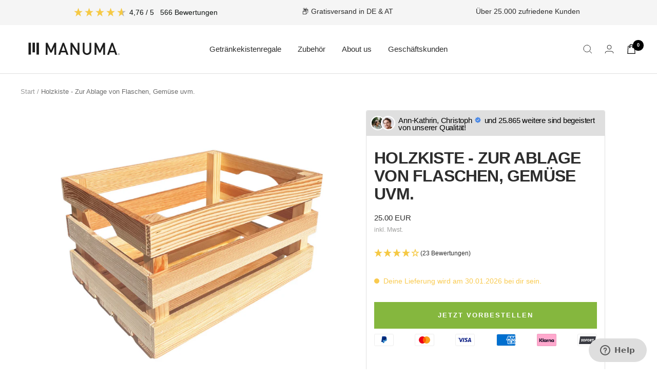

--- FILE ---
content_type: text/html; charset=utf-8
request_url: https://www.manuma.de/products/holzstiege
body_size: 58628
content:
<!doctype html><html class="no-js" lang="de" dir="ltr">
  <head>
	<script id="pandectes-rules">   /* PANDECTES-GDPR: DO NOT MODIFY AUTO GENERATED CODE OF THIS SCRIPT */      window.PandectesSettings = {"store":{"id":51845824671,"plan":"basic","theme":"241031 [dev] manuma_maxi","primaryLocale":"de","adminMode":false,"headless":false,"storefrontRootDomain":"","checkoutRootDomain":"","storefrontAccessToken":""},"tsPublished":1730410374,"declaration":{"showPurpose":false,"showProvider":false,"declIntroText":"Wir verwenden Cookies, um die Funktionalität der Website zu optimieren, die Leistung zu analysieren und Ihnen ein personalisiertes Erlebnis zu bieten. Einige Cookies sind für den ordnungsgemäßen Betrieb der Website unerlässlich. Diese Cookies können nicht deaktiviert werden. In diesem Fenster können Sie Ihre Präferenzen für Cookies verwalten.","showDateGenerated":true},"language":{"languageMode":"Single","fallbackLanguage":"de","languageDetection":"browser","languagesSupported":[]},"texts":{"managed":{"headerText":{"de":"Wir respektieren deine Privatsphäre"},"consentText":{"de":"Diese Website verwendet Cookies, um Ihnen das beste Erlebnis zu bieten."},"dismissButtonText":{"de":"Okay"},"linkText":{"de":"Datenschutzerklärung"},"imprintText":{"de":"Impressum"},"preferencesButtonText":{"de":"Einstellungen"},"allowButtonText":{"de":"Annehmen"},"denyButtonText":{"de":"Ablehnen"},"leaveSiteButtonText":{"de":"Diese Seite verlassen"},"cookiePolicyText":{"de":"Cookie-Richtlinie"},"preferencesPopupTitleText":{"de":"Einwilligungseinstellungen verwalten"},"preferencesPopupIntroText":{"de":"Wir verwenden Cookies, um die Funktionalität der Website zu optimieren, die Leistung zu analysieren und Ihnen ein personalisiertes Erlebnis zu bieten. Einige Cookies sind für den ordnungsgemäßen Betrieb der Website unerlässlich. Diese Cookies können nicht deaktiviert werden. In diesem Fenster können Sie Ihre Präferenzen für Cookies verwalten."},"preferencesPopupCloseButtonText":{"de":"Schließen"},"preferencesPopupAcceptAllButtonText":{"de":"Alles Akzeptieren"},"preferencesPopupRejectAllButtonText":{"de":"Alles ablehnen"},"preferencesPopupSaveButtonText":{"de":"Auswahl speichern"},"accessSectionTitleText":{"de":"Datenübertragbarkeit"},"accessSectionParagraphText":{"de":"Sie haben das Recht, jederzeit auf Ihre Daten zuzugreifen."},"rectificationSectionTitleText":{"de":"Datenberichtigung"},"rectificationSectionParagraphText":{"de":"Sie haben das Recht, die Aktualisierung Ihrer Daten zu verlangen, wann immer Sie dies für angemessen halten."},"erasureSectionTitleText":{"de":"Recht auf Vergessenwerden"},"erasureSectionParagraphText":{"de":"Sie haben das Recht, die Löschung aller Ihrer Daten zu verlangen. Danach können Sie nicht mehr auf Ihr Konto zugreifen."},"declIntroText":{"de":"Wir verwenden Cookies, um die Funktionalität der Website zu optimieren, die Leistung zu analysieren und Ihnen ein personalisiertes Erlebnis zu bieten. Einige Cookies sind für den ordnungsgemäßen Betrieb der Website unerlässlich. Diese Cookies können nicht deaktiviert werden. In diesem Fenster können Sie Ihre Präferenzen für Cookies verwalten."}},"categories":{"strictlyNecessaryCookiesTitleText":{"de":"Unbedingt erforderlich"},"functionalityCookiesTitleText":{"de":"Funktionale Cookies"},"performanceCookiesTitleText":{"de":"Performance-Cookies"},"targetingCookiesTitleText":{"de":"Targeting-Cookies"},"unclassifiedCookiesTitleText":{"de":"Unklassifizierte Cookies"},"strictlyNecessaryCookiesDescriptionText":{"de":"Diese Cookies sind unerlässlich, damit Sie sich auf der Website bewegen und ihre Funktionen nutzen können, z. B. den Zugriff auf sichere Bereiche der Website. Ohne diese Cookies kann die Website nicht richtig funktionieren."},"functionalityCookiesDescriptionText":{"de":"Diese Cookies ermöglichen es der Website, verbesserte Funktionalität und Personalisierung bereitzustellen. Sie können von uns oder von Drittanbietern gesetzt werden, deren Dienste wir auf unseren Seiten hinzugefügt haben. Wenn Sie diese Cookies nicht zulassen, funktionieren einige oder alle dieser Dienste möglicherweise nicht richtig."},"performanceCookiesDescriptionText":{"de":"Diese Cookies ermöglichen es uns, die Leistung unserer Website zu überwachen und zu verbessern. Sie ermöglichen es uns beispielsweise, Besuche zu zählen, Verkehrsquellen zu identifizieren und zu sehen, welche Teile der Website am beliebtesten sind."},"targetingCookiesDescriptionText":{"de":"Diese Cookies können von unseren Werbepartnern über unsere Website gesetzt werden. Sie können von diesen Unternehmen verwendet werden, um ein Profil Ihrer Interessen zu erstellen und Ihnen relevante Werbung auf anderen Websites anzuzeigen. Sie speichern keine direkten personenbezogenen Daten, sondern basieren auf der eindeutigen Identifizierung Ihres Browsers und Ihres Internetgeräts. Wenn Sie diese Cookies nicht zulassen, erleben Sie weniger zielgerichtete Werbung."},"unclassifiedCookiesDescriptionText":{"de":"Unklassifizierte Cookies sind Cookies, die wir gerade zusammen mit den Anbietern einzelner Cookies klassifizieren."}},"auto":{"declName":{"de":"Name"},"declPath":{"de":"Weg"},"declType":{"de":"Typ"},"declDomain":{"de":"Domain"},"declPurpose":{"de":"Zweck"},"declProvider":{"de":"Anbieter"},"declRetention":{"de":"Speicherdauer"},"declFirstParty":{"de":"Erstanbieter"},"declThirdParty":{"de":"Drittanbieter"},"declSeconds":{"de":"Sekunden"},"declMinutes":{"de":"Minuten"},"declHours":{"de":"Std."},"declDays":{"de":"Tage"},"declMonths":{"de":"Monate"},"declYears":{"de":"Jahre"},"declSession":{"de":"Sitzung"},"cookiesDetailsText":{"de":"Cookie-Details"},"preferencesPopupAlwaysAllowedText":{"de":"Immer erlaubt"},"submitButton":{"de":"einreichen"},"submittingButton":{"de":"Senden..."},"cancelButton":{"de":"Abbrechen"},"guestsSupportInfoText":{"de":"Bitte loggen Sie sich mit Ihrem Kundenkonto ein, um fortzufahren."},"guestsSupportEmailPlaceholder":{"de":"E-Mail-Addresse"},"guestsSupportEmailValidationError":{"de":"Email ist ungültig"},"guestsSupportEmailSuccessTitle":{"de":"Vielen Dank für die Anfrage"},"guestsSupportEmailFailureTitle":{"de":"Ein Problem ist aufgetreten"},"guestsSupportEmailSuccessMessage":{"de":"Wenn Sie als Kunde dieses Shops registriert sind, erhalten Sie in Kürze eine E-Mail mit Anweisungen zum weiteren Vorgehen."},"guestsSupportEmailFailureMessage":{"de":"Ihre Anfrage wurde nicht übermittelt. Bitte versuchen Sie es erneut und wenn das Problem weiterhin besteht, wenden Sie sich an den Shop-Inhaber, um Hilfe zu erhalten."},"confirmationSuccessTitle":{"de":"Ihre Anfrage wurde bestätigt"},"confirmationFailureTitle":{"de":"Ein Problem ist aufgetreten"},"confirmationSuccessMessage":{"de":"Wir werden uns in Kürze zu Ihrem Anliegen bei Ihnen melden."},"confirmationFailureMessage":{"de":"Ihre Anfrage wurde nicht bestätigt. Bitte versuchen Sie es erneut und wenn das Problem weiterhin besteht, wenden Sie sich an den Ladenbesitzer, um Hilfe zu erhalten"},"consentSectionTitleText":{"de":"Ihre Cookie-Einwilligung"},"consentSectionNoConsentText":{"de":"Sie haben der Cookie-Richtlinie dieser Website nicht zugestimmt."},"consentSectionConsentedText":{"de":"Sie haben der Cookie-Richtlinie dieser Website zugestimmt am"},"consentStatus":{"de":"Einwilligungspräferenz"},"consentDate":{"de":"Zustimmungsdatum"},"consentId":{"de":"Einwilligungs-ID"},"consentSectionChangeConsentActionText":{"de":"Einwilligungspräferenz ändern"},"accessSectionGDPRRequestsActionText":{"de":"Anfragen betroffener Personen"},"accessSectionAccountInfoActionText":{"de":"persönliche Daten"},"accessSectionOrdersRecordsActionText":{"de":"Aufträge"},"accessSectionDownloadReportActionText":{"de":"Alle Daten anfordern"},"rectificationCommentPlaceholder":{"de":"Beschreiben Sie, was Sie aktualisieren möchten"},"rectificationCommentValidationError":{"de":"Kommentar ist erforderlich"},"rectificationSectionEditAccountActionText":{"de":"Aktualisierung anfordern"},"erasureSectionRequestDeletionActionText":{"de":"Löschung personenbezogener Daten anfordern"}}},"library":{"previewMode":false,"fadeInTimeout":0,"defaultBlocked":7,"showLink":true,"showImprintLink":true,"showGoogleLink":false,"enabled":true,"cookie":{"name":"_pandectes_gdpr","expiryDays":365,"secure":true,"domain":""},"dismissOnScroll":false,"dismissOnWindowClick":false,"dismissOnTimeout":false,"palette":{"popup":{"background":"#FFFFFF","backgroundForCalculations":{"a":1,"b":255,"g":255,"r":255},"text":"#000000"},"button":{"background":"#000000","backgroundForCalculations":{"a":1,"b":0,"g":0,"r":0},"text":"#FFFFFF","textForCalculation":{"a":1,"b":255,"g":255,"r":255},"border":"transparent"}},"content":{"href":"https://www.manuma.de/policies/privacy-policy","imprintHref":"https://www.manuma.de/policies/legal-notice","close":"&#10005;","target":"","logo":"<img class=\"cc-banner-logo\" height=\"40\" width=\"40\" src=\"https://cdn.shopify.com/s/files/1/0518/4582/4671/t/21/assets/pandectes-logo.png?v=1730405435\" alt=\"logo\" />"},"window":"<div role=\"dialog\" aria-live=\"polite\" aria-label=\"cookieconsent\" aria-describedby=\"cookieconsent:desc\" id=\"pandectes-banner\" class=\"cc-window-wrapper cc-bottom-left-wrapper\"><div class=\"pd-cookie-banner-window cc-window {{classes}}\"><!--googleoff: all-->{{children}}<!--googleon: all--></div></div>","compliance":{"opt-both":"<div class=\"cc-compliance cc-highlight\">{{deny}}{{allow}}</div>"},"type":"opt-both","layouts":{"basic":"{{logo}}{{messagelink}}{{compliance}}{{close}}"},"position":"bottom-left","theme":"classic","revokable":true,"animateRevokable":false,"revokableReset":false,"revokableLogoUrl":"https://cdn.shopify.com/s/files/1/0518/4582/4671/t/21/assets/pandectes-reopen-logo.png?v=1730405435","revokablePlacement":"bottom-left","revokableMarginHorizontal":15,"revokableMarginVertical":15,"static":false,"autoAttach":true,"hasTransition":true,"blacklistPage":[""]},"geolocation":{"brOnly":false,"caOnly":false,"chOnly":false,"euOnly":false,"jpOnly":false,"thOnly":false,"zaOnly":false,"canadaOnly":false,"globalVisibility":true},"dsr":{"guestsSupport":false,"accessSectionDownloadReportAuto":false},"banner":{"resetTs":1709729269,"extraCss":"        .cc-banner-logo {max-width: 24em!important;}    @media(min-width: 768px) {.cc-window.cc-floating{max-width: 24em!important;width: 24em!important;}}    .cc-message, .pd-cookie-banner-window .cc-header, .cc-logo {text-align: left}    .cc-window-wrapper{z-index: 2147483647;}    .cc-window{z-index: 2147483647;font-family: inherit;}    .pd-cookie-banner-window .cc-header{font-family: inherit;}    .pd-cp-ui{font-family: inherit; background-color: #FFFFFF;color:#000000;}    button.pd-cp-btn, a.pd-cp-btn{background-color:#000000;color:#FFFFFF!important;}    input + .pd-cp-preferences-slider{background-color: rgba(0, 0, 0, 0.3)}    .pd-cp-scrolling-section::-webkit-scrollbar{background-color: rgba(0, 0, 0, 0.3)}    input:checked + .pd-cp-preferences-slider{background-color: rgba(0, 0, 0, 1)}    .pd-cp-scrolling-section::-webkit-scrollbar-thumb {background-color: rgba(0, 0, 0, 1)}    .pd-cp-ui-close{color:#000000;}    .pd-cp-preferences-slider:before{background-color: #FFFFFF}    .pd-cp-title:before {border-color: #000000!important}    .pd-cp-preferences-slider{background-color:#000000}    .pd-cp-toggle{color:#000000!important}    @media(max-width:699px) {.pd-cp-ui-close-top svg {fill: #000000}}    .pd-cp-toggle:hover,.pd-cp-toggle:visited,.pd-cp-toggle:active{color:#000000!important}    .pd-cookie-banner-window {box-shadow: 0 0 18px rgb(0 0 0 / 20%);}  ","customJavascript":null,"showPoweredBy":false,"revokableTrigger":false,"hybridStrict":false,"cookiesBlockedByDefault":"7","isActive":true,"implicitSavePreferences":false,"cookieIcon":false,"blockBots":false,"showCookiesDetails":true,"hasTransition":true,"blockingPage":false,"showOnlyLandingPage":false,"leaveSiteUrl":"https://www.google.com","linkRespectStoreLang":false},"cookies":{"0":[{"name":"secure_customer_sig","type":"http","domain":"www.manuma.de","path":"/","provider":"Shopify","firstParty":true,"retention":"1 year(s)","expires":1,"unit":"declYears","purpose":{"de":"Wird im Zusammenhang mit dem Kundenlogin verwendet."}},{"name":"localization","type":"http","domain":"www.manuma.de","path":"/","provider":"Shopify","firstParty":true,"retention":"1 year(s)","expires":1,"unit":"declYears","purpose":{"de":"Lokalisierung von Shopify-Shops"}},{"name":"cart_currency","type":"http","domain":"www.manuma.de","path":"/","provider":"Shopify","firstParty":true,"retention":"2 ","expires":2,"unit":"declSession","purpose":{"de":"Das Cookie ist für die sichere Checkout- und Zahlungsfunktion auf der Website erforderlich. Diese Funktion wird von shopify.com bereitgestellt."}},{"name":"_tracking_consent","type":"http","domain":".manuma.de","path":"/","provider":"Shopify","firstParty":false,"retention":"1 year(s)","expires":1,"unit":"declYears","purpose":{"de":"Tracking-Einstellungen."}},{"name":"_cmp_a","type":"http","domain":".manuma.de","path":"/","provider":"Shopify","firstParty":false,"retention":"1 day(s)","expires":1,"unit":"declDays","purpose":{"de":"Wird zum Verwalten der Datenschutzeinstellungen des Kunden verwendet."}},{"name":"__cfruid","type":"http","domain":".manumagmbhhelp.zendesk.com","path":"/","provider":"HubSpot","firstParty":false,"retention":"Session","expires":-54,"unit":"declYears","purpose":{"de":"Dies wird vom CDN-Anbieter von HubSpot aufgrund seiner Ratenbegrenzungsrichtlinien festgelegt."}},{"name":"keep_alive","type":"http","domain":"www.manuma.de","path":"/","provider":"Shopify","firstParty":true,"retention":"30 minute(s)","expires":30,"unit":"declMinutes","purpose":{"de":"Wird im Zusammenhang mit der Käuferlokalisierung verwendet."}},{"name":"_secure_session_id","type":"http","domain":"www.manuma.de","path":"/","provider":"Shopify","firstParty":true,"retention":"1 month(s)","expires":1,"unit":"declMonths","purpose":{"de":"Wird in Verbindung mit der Navigation durch eine Storefront verwendet."}}],"1":[{"name":"wpm-domain-test","type":"http","domain":"de","path":"/","provider":"Shopify","firstParty":false,"retention":"Session","expires":1,"unit":"declSeconds","purpose":{"de":"Wird verwendet, um die Speicherung von Parametern zu Produkten, die dem Warenkorb hinzugefügt wurden, oder zur Zahlungswährung zu testen"}},{"name":"wpm-domain-test","type":"http","domain":"manuma.de","path":"/","provider":"Shopify","firstParty":false,"retention":"Session","expires":1,"unit":"declSeconds","purpose":{"de":"Wird verwendet, um die Speicherung von Parametern zu Produkten, die dem Warenkorb hinzugefügt wurden, oder zur Zahlungswährung zu testen"}},{"name":"wpm-domain-test","type":"http","domain":"www.manuma.de","path":"/","provider":"Shopify","firstParty":true,"retention":"Session","expires":1,"unit":"declSeconds","purpose":{"de":"Wird verwendet, um die Speicherung von Parametern zu Produkten, die dem Warenkorb hinzugefügt wurden, oder zur Zahlungswährung zu testen"}},{"name":"_hjSessionUser_3230573","type":"http","domain":".manuma.de","path":"/","provider":"Hotjar","firstParty":false,"retention":"1 year(s)","expires":1,"unit":"declYears","purpose":{"de":""}},{"name":"_hjSession_3230573","type":"http","domain":".manuma.de","path":"/","provider":"Hotjar","firstParty":false,"retention":"30 minute(s)","expires":30,"unit":"declMinutes","purpose":{"de":""}}],"2":[{"name":"__cf_bm","type":"http","domain":".reviews.io","path":"/","provider":"CloudFlare","firstParty":false,"retention":"30 minute(s)","expires":30,"unit":"declMinutes","purpose":{"de":"Wird verwendet, um eingehenden Datenverkehr zu verwalten, der den mit Bots verbundenen Kriterien entspricht."}},{"name":"_orig_referrer","type":"http","domain":".manuma.de","path":"/","provider":"Shopify","firstParty":false,"retention":"2 ","expires":2,"unit":"declSession","purpose":{"de":"Verfolgt Zielseiten."}},{"name":"_shopify_y","type":"http","domain":".manuma.de","path":"/","provider":"Shopify","firstParty":false,"retention":"1 year(s)","expires":1,"unit":"declYears","purpose":{"de":"Shopify-Analysen."}},{"name":"_shopify_s","type":"http","domain":".manuma.de","path":"/","provider":"Shopify","firstParty":false,"retention":"30 minute(s)","expires":30,"unit":"declMinutes","purpose":{"de":"Shopify-Analysen."}},{"name":"_landing_page","type":"http","domain":".manuma.de","path":"/","provider":"Shopify","firstParty":false,"retention":"2 ","expires":2,"unit":"declSession","purpose":{"de":"Verfolgt Zielseiten."}},{"name":"_gid","type":"http","domain":".manuma.de","path":"/","provider":"Google","firstParty":false,"retention":"1 day(s)","expires":1,"unit":"declDays","purpose":{"de":"Cookie wird von Google Analytics platziert, um Seitenaufrufe zu zählen und zu verfolgen."}},{"name":"_shopify_s","type":"http","domain":"www.manuma.de","path":"/","provider":"Shopify","firstParty":true,"retention":"30 minute(s)","expires":30,"unit":"declMinutes","purpose":{"de":"Shopify-Analysen."}},{"name":"_shopify_sa_t","type":"http","domain":"www.manuma.de","path":"/","provider":"Shopify","firstParty":true,"retention":"30 minute(s)","expires":30,"unit":"declMinutes","purpose":{"de":"Shopify-Analysen in Bezug auf Marketing und Empfehlungen."}},{"name":"_shopify_sa_p","type":"http","domain":"www.manuma.de","path":"/","provider":"Shopify","firstParty":true,"retention":"30 minute(s)","expires":30,"unit":"declMinutes","purpose":{"de":"Shopify-Analysen in Bezug auf Marketing und Empfehlungen."}},{"name":"_ga","type":"http","domain":".manuma.de","path":"/","provider":"Google","firstParty":false,"retention":"1 year(s)","expires":1,"unit":"declYears","purpose":{"de":"Cookie wird von Google Analytics mit unbekannter Funktionalität gesetzt"}},{"name":"AWSALBCORS","type":"http","domain":"widget-mediator.zopim.com","path":"/","provider":"Amazon","firstParty":false,"retention":"1 ","expires":1,"unit":"declSession","purpose":{"de":"Wird als zweites Stickiness-Cookie von Amazon verwendet, das zusätzlich das SameSite-Attribut hat."}},{"name":"_gat","type":"http","domain":".manuma.de","path":"/","provider":"Google","firstParty":false,"retention":"1 minute(s)","expires":1,"unit":"declMinutes","purpose":{"de":"Cookie wird von Google Analytics platziert, um Anfragen von Bots zu filtern."}},{"name":"_clck","type":"http","domain":".manuma.de","path":"/","provider":"Microsoft","firstParty":false,"retention":"1 year(s)","expires":1,"unit":"declYears","purpose":{"de":"Wird von Microsoft Clarity verwendet, um eine eindeutige Benutzer-ID zu speichern."}},{"name":"_clsk","type":"http","domain":".manuma.de","path":"/","provider":"Microsoft","firstParty":false,"retention":"1 day(s)","expires":1,"unit":"declDays","purpose":{"de":"Wird von Microsoft Clarity verwendet, um eine eindeutige Benutzer-ID zu speichern."}},{"name":"_shopify_sa_t","type":"http","domain":".manuma.de","path":"/","provider":"Shopify","firstParty":false,"retention":"30 minute(s)","expires":30,"unit":"declMinutes","purpose":{"de":"Shopify-Analysen in Bezug auf Marketing und Empfehlungen."}},{"name":"_shopify_sa_p","type":"http","domain":".manuma.de","path":"/","provider":"Shopify","firstParty":false,"retention":"30 minute(s)","expires":30,"unit":"declMinutes","purpose":{"de":"Shopify-Analysen in Bezug auf Marketing und Empfehlungen."}},{"name":"_shopify_s","type":"http","domain":"de","path":"/","provider":"Shopify","firstParty":false,"retention":"Session","expires":1,"unit":"declSeconds","purpose":{"de":"Shopify-Analysen."}},{"name":"_boomr_clss","type":"html_local","domain":"https://www.manuma.de","path":"/","provider":"Shopify","firstParty":true,"retention":"Persistent","expires":1,"unit":"declYears","purpose":{"de":"Wird zur Überwachung und Optimierung der Leistung von Shopify-Shops verwendet."}},{"name":"_ga_PS81NNPPNG","type":"http","domain":".manuma.de","path":"/","provider":"Google","firstParty":false,"retention":"1 year(s)","expires":1,"unit":"declYears","purpose":{"de":""}},{"name":"_ga_GR9NV95PTF","type":"http","domain":".manuma.de","path":"/","provider":"Google","firstParty":false,"retention":"1 year(s)","expires":1,"unit":"declYears","purpose":{"de":""}}],"4":[{"name":"_uetvid","type":"http","domain":".manuma.de","path":"/","provider":"Bing","firstParty":false,"retention":"1 year(s)","expires":1,"unit":"declYears","purpose":{"de":"Wird verwendet, um Besucher auf mehreren Websites zu verfolgen, um relevante Werbung basierend auf den Präferenzen des Besuchers zu präsentieren."}},{"name":"_uetsid","type":"http","domain":".manuma.de","path":"/","provider":"Bing","firstParty":false,"retention":"1 day(s)","expires":1,"unit":"declDays","purpose":{"de":"Dieses Cookie wird von Bing verwendet, um zu bestimmen, welche Anzeigen gezeigt werden sollen, die für den Endbenutzer relevant sein könnten, der die Website durchsucht."}},{"name":"MUID","type":"http","domain":".bing.com","path":"/","provider":"Microsoft","firstParty":false,"retention":"1 year(s)","expires":1,"unit":"declYears","purpose":{"de":"Cookie wird von Microsoft platziert, um Besuche auf Websites zu verfolgen."}},{"name":"__kla_id","type":"http","domain":"www.manuma.de","path":"/","provider":"Klaviyo","firstParty":true,"retention":"1 year(s)","expires":1,"unit":"declYears","purpose":{"de":"Verfolgt, wenn jemand durch eine Klaviyo-E-Mail auf Ihre Website klickt"}},{"name":"_fbp","type":"http","domain":".manuma.de","path":"/","provider":"Facebook","firstParty":false,"retention":"3 month(s)","expires":3,"unit":"declMonths","purpose":{"de":"Cookie wird von Facebook platziert, um Besuche auf Websites zu verfolgen."}},{"name":"MUID","type":"http","domain":".clarity.ms","path":"/","provider":"Microsoft","firstParty":false,"retention":"1 year(s)","expires":1,"unit":"declYears","purpose":{"de":"Cookie wird von Microsoft platziert, um Besuche auf Websites zu verfolgen."}},{"name":"lastExternalReferrer","type":"html_local","domain":"https://www.manuma.de","path":"/","provider":"Facebook","firstParty":true,"retention":"Persistent","expires":1,"unit":"declYears","purpose":{"de":"Erkennt, wie der Benutzer auf die Website gelangt ist, indem er seine letzte URL-Adresse registriert."}},{"name":"lastExternalReferrerTime","type":"html_local","domain":"https://www.manuma.de","path":"/","provider":"Facebook","firstParty":true,"retention":"Persistent","expires":1,"unit":"declYears","purpose":{"de":"Enthält den Zeitstempel der letzten Aktualisierung des lastExternalReferrer-Cookies."}}],"8":[{"name":"_uetvid","type":"html_local","domain":"https://www.manuma.de","path":"/","provider":"Unknown","firstParty":true,"retention":"Persistent","expires":1,"unit":"declYears","purpose":{"de":"Wird verwendet, um Besucher auf mehreren Websites zu verfolgen, um relevante Werbung basierend auf den Präferenzen des Besuchers zu präsentieren."}},{"name":"_uetsid","type":"html_local","domain":"https://www.manuma.de","path":"/","provider":"Unknown","firstParty":true,"retention":"Persistent","expires":1,"unit":"declYears","purpose":{"de":"Dieses Cookie wird von Bing verwendet, um zu bestimmen, welche Anzeigen gezeigt werden sollen, die für den Endbenutzer relevant sein könnten, der die Website durchsucht."}},{"name":"CLID","type":"http","domain":"www.clarity.ms","path":"/","provider":"Unknown","firstParty":false,"retention":"1 year(s)","expires":1,"unit":"declYears","purpose":{"de":""}},{"name":"SM","type":"http","domain":".c.clarity.ms","path":"/","provider":"Unknown","firstParty":false,"retention":"Session","expires":-54,"unit":"declYears","purpose":{"de":""}},{"name":"SRM_B","type":"http","domain":".c.bing.com","path":"/","provider":"Unknown","firstParty":false,"retention":"1 year(s)","expires":1,"unit":"declYears","purpose":{"de":""}},{"name":"_hjTLDTest","type":"http","domain":"manuma.de","path":"/","provider":"Unknown","firstParty":false,"retention":"Session","expires":1,"unit":"declSeconds","purpose":{"de":""}},{"name":"MR","type":"http","domain":".c.bing.com","path":"/","provider":"Unknown","firstParty":false,"retention":"1 ","expires":1,"unit":"declSession","purpose":{"de":""}},{"name":"MR","type":"http","domain":".c.clarity.ms","path":"/","provider":"Unknown","firstParty":false,"retention":"1 ","expires":1,"unit":"declSession","purpose":{"de":""}},{"name":"ANONCHK","type":"http","domain":".c.clarity.ms","path":"/","provider":"Unknown","firstParty":false,"retention":"10 minute(s)","expires":10,"unit":"declMinutes","purpose":{"de":""}},{"name":"pwn","type":"html_local","domain":"https://www.manuma.de","path":"/","provider":"Unknown","firstParty":true,"retention":"Persistent","expires":1,"unit":"declYears","purpose":{"de":""}},{"name":"MSPTC","type":"http","domain":".bing.com","path":"/","provider":"Unknown","firstParty":false,"retention":"1 year(s)","expires":1,"unit":"declYears","purpose":{"de":""}},{"name":"zte2095","type":"http","domain":"manuma.de","path":"/","provider":"Unknown","firstParty":false,"retention":"Session","expires":1,"unit":"declSeconds","purpose":{"de":""}},{"name":"_uetsid_exp","type":"html_local","domain":"https://www.manuma.de","path":"/","provider":"Unknown","firstParty":true,"retention":"Persistent","expires":1,"unit":"declYears","purpose":{"de":""}},{"name":"__zlcstore","type":"html_local","domain":"https://www.manuma.de","path":"/","provider":"Unknown","firstParty":true,"retention":"Persistent","expires":1,"unit":"declYears","purpose":{"de":""}},{"name":"ZD-suid","type":"html_local","domain":"https://www.manuma.de","path":"/","provider":"Unknown","firstParty":true,"retention":"Persistent","expires":1,"unit":"declYears","purpose":{"de":""}},{"name":"klaviyoOnsite","type":"html_local","domain":"https://www.manuma.de","path":"/","provider":"Unknown","firstParty":true,"retention":"Persistent","expires":1,"unit":"declYears","purpose":{"de":""}},{"name":"_uetvid_exp","type":"html_local","domain":"https://www.manuma.de","path":"/","provider":"Unknown","firstParty":true,"retention":"Persistent","expires":1,"unit":"declYears","purpose":{"de":""}},{"name":"trecoveryCartIsDirty","type":"html_local","domain":"https://www.manuma.de","path":"/","provider":"Unknown","firstParty":true,"retention":"Persistent","expires":1,"unit":"declYears","purpose":{"de":""}},{"name":"reviews_io_tracking_replay_url","type":"html_session","domain":"https://www.manuma.de","path":"/","provider":"Unknown","firstParty":true,"retention":"Session","expires":1,"unit":"declYears","purpose":{"de":""}},{"name":"_cltk","type":"html_session","domain":"https://www.manuma.de","path":"/","provider":"Unknown","firstParty":true,"retention":"Session","expires":1,"unit":"declYears","purpose":{"de":""}},{"name":"reviews_io_tracking_page_view_id","type":"html_session","domain":"https://www.manuma.de","path":"/","provider":"Unknown","firstParty":true,"retention":"Session","expires":1,"unit":"declYears","purpose":{"de":""}},{"name":"reviews_io_tracking_id","type":"html_session","domain":"https://www.manuma.de","path":"/","provider":"Unknown","firstParty":true,"retention":"Session","expires":1,"unit":"declYears","purpose":{"de":""}},{"name":"reviews_io_tracking_sid","type":"html_session","domain":"https://www.manuma.de","path":"/","provider":"Unknown","firstParty":true,"retention":"Session","expires":1,"unit":"declYears","purpose":{"de":""}},{"name":"ZD-store","type":"html_local","domain":"https://www.manuma.de","path":"/","provider":"Unknown","firstParty":true,"retention":"Persistent","expires":1,"unit":"declYears","purpose":{"de":""}},{"name":"trecoveryTabVisibleTimestamp","type":"html_local","domain":"https://www.manuma.de","path":"/","provider":"Unknown","firstParty":true,"retention":"Persistent","expires":1,"unit":"declYears","purpose":{"de":""}},{"name":"_hjLocalStorageTest","type":"html_local","domain":"https://www.manuma.de","path":"/","provider":"Unknown","firstParty":true,"retention":"Persistent","expires":1,"unit":"declYears","purpose":{"de":""}},{"name":"__storage_test__","type":"html_local","domain":"https://www.manuma.de","path":"/","provider":"Unknown","firstParty":true,"retention":"Persistent","expires":1,"unit":"declYears","purpose":{"de":""}},{"name":"_kla_test","type":"html_local","domain":"https://www.manuma.de","path":"/","provider":"Unknown","firstParty":true,"retention":"Persistent","expires":1,"unit":"declYears","purpose":{"de":""}},{"name":"local-storage-test","type":"html_local","domain":"https://www.manuma.de","path":"/","provider":"Unknown","firstParty":true,"retention":"Persistent","expires":1,"unit":"declYears","purpose":{"de":""}},{"name":"_hjSessionStorageTest","type":"html_session","domain":"https://www.manuma.de","path":"/","provider":"Unknown","firstParty":true,"retention":"Session","expires":1,"unit":"declYears","purpose":{"de":""}},{"name":"reviews_io_tracking_enable_recording","type":"html_session","domain":"https://www.manuma.de","path":"/","provider":"Unknown","firstParty":true,"retention":"Session","expires":1,"unit":"declYears","purpose":{"de":""}},{"name":"klaviyoPagesVisitCount","type":"html_session","domain":"https://www.manuma.de","path":"/","provider":"Unknown","firstParty":true,"retention":"Session","expires":1,"unit":"declYears","purpose":{"de":""}},{"name":"reviews_io_tracking_progress","type":"html_session","domain":"https://www.manuma.de","path":"/","provider":"Unknown","firstParty":true,"retention":"Session","expires":1,"unit":"declYears","purpose":{"de":""}}]},"blocker":{"isActive":false,"googleConsentMode":{"id":"","analyticsId":"","adwordsId":"","isActive":false,"adStorageCategory":4,"analyticsStorageCategory":2,"personalizationStorageCategory":1,"functionalityStorageCategory":1,"customEvent":false,"securityStorageCategory":0,"redactData":true,"urlPassthrough":false,"dataLayerProperty":"dataLayer","waitForUpdate":2000},"facebookPixel":{"id":"","isActive":false,"ldu":false},"microsoft":{},"rakuten":{"isActive":false,"cmp":false,"ccpa":false},"klaviyoIsActive":false,"gpcIsActive":false,"defaultBlocked":7,"patterns":{"whiteList":[],"blackList":{"1":[],"2":[],"4":[],"8":[]},"iframesWhiteList":[],"iframesBlackList":{"1":[],"2":[],"4":[],"8":[]},"beaconsWhiteList":[],"beaconsBlackList":{"1":[],"2":[],"4":[],"8":[]}}}}      !function(){"use strict";window.PandectesRules=window.PandectesRules||{},window.PandectesRules.manualBlacklist={1:[],2:[],4:[]},window.PandectesRules.blacklistedIFrames={1:[],2:[],4:[]},window.PandectesRules.blacklistedCss={1:[],2:[],4:[]},window.PandectesRules.blacklistedBeacons={1:[],2:[],4:[]};var e="javascript/blocked";function t(e){return new RegExp(e.replace(/[/\\.+?$()]/g,"\\$&").replace("*","(.*)"))}var n=function(e){var t=arguments.length>1&&void 0!==arguments[1]?arguments[1]:"log";new URLSearchParams(window.location.search).get("log")&&console[t]("PandectesRules: ".concat(e))};function a(e){var t=document.createElement("script");t.async=!0,t.src=e,document.head.appendChild(t)}function r(e,t){var n=Object.keys(e);if(Object.getOwnPropertySymbols){var a=Object.getOwnPropertySymbols(e);t&&(a=a.filter((function(t){return Object.getOwnPropertyDescriptor(e,t).enumerable}))),n.push.apply(n,a)}return n}function o(e){for(var t=1;t<arguments.length;t++){var n=null!=arguments[t]?arguments[t]:{};t%2?r(Object(n),!0).forEach((function(t){s(e,t,n[t])})):Object.getOwnPropertyDescriptors?Object.defineProperties(e,Object.getOwnPropertyDescriptors(n)):r(Object(n)).forEach((function(t){Object.defineProperty(e,t,Object.getOwnPropertyDescriptor(n,t))}))}return e}function i(e){var t=function(e,t){if("object"!=typeof e||!e)return e;var n=e[Symbol.toPrimitive];if(void 0!==n){var a=n.call(e,t||"default");if("object"!=typeof a)return a;throw new TypeError("@@toPrimitive must return a primitive value.")}return("string"===t?String:Number)(e)}(e,"string");return"symbol"==typeof t?t:t+""}function s(e,t,n){return(t=i(t))in e?Object.defineProperty(e,t,{value:n,enumerable:!0,configurable:!0,writable:!0}):e[t]=n,e}function c(e,t){return function(e){if(Array.isArray(e))return e}(e)||function(e,t){var n=null==e?null:"undefined"!=typeof Symbol&&e[Symbol.iterator]||e["@@iterator"];if(null!=n){var a,r,o,i,s=[],c=!0,l=!1;try{if(o=(n=n.call(e)).next,0===t){if(Object(n)!==n)return;c=!1}else for(;!(c=(a=o.call(n)).done)&&(s.push(a.value),s.length!==t);c=!0);}catch(e){l=!0,r=e}finally{try{if(!c&&null!=n.return&&(i=n.return(),Object(i)!==i))return}finally{if(l)throw r}}return s}}(e,t)||d(e,t)||function(){throw new TypeError("Invalid attempt to destructure non-iterable instance.\nIn order to be iterable, non-array objects must have a [Symbol.iterator]() method.")}()}function l(e){return function(e){if(Array.isArray(e))return u(e)}(e)||function(e){if("undefined"!=typeof Symbol&&null!=e[Symbol.iterator]||null!=e["@@iterator"])return Array.from(e)}(e)||d(e)||function(){throw new TypeError("Invalid attempt to spread non-iterable instance.\nIn order to be iterable, non-array objects must have a [Symbol.iterator]() method.")}()}function d(e,t){if(e){if("string"==typeof e)return u(e,t);var n=Object.prototype.toString.call(e).slice(8,-1);return"Object"===n&&e.constructor&&(n=e.constructor.name),"Map"===n||"Set"===n?Array.from(e):"Arguments"===n||/^(?:Ui|I)nt(?:8|16|32)(?:Clamped)?Array$/.test(n)?u(e,t):void 0}}function u(e,t){(null==t||t>e.length)&&(t=e.length);for(var n=0,a=new Array(t);n<t;n++)a[n]=e[n];return a}var f=window.PandectesRulesSettings||window.PandectesSettings,g=!(void 0===window.dataLayer||!Array.isArray(window.dataLayer)||!window.dataLayer.some((function(e){return"pandectes_full_scan"===e.event}))),p=function(){var e,t=arguments.length>0&&void 0!==arguments[0]?arguments[0]:"_pandectes_gdpr",n=("; "+document.cookie).split("; "+t+"=");if(n.length<2)e={};else{var a=n.pop().split(";");e=window.atob(a.shift())}var r=function(e){try{return JSON.parse(e)}catch(e){return!1}}(e);return!1!==r?r:e}(),h=f.banner.isActive,y=f.blocker,v=y.defaultBlocked,w=y.patterns,m=p&&null!==p.preferences&&void 0!==p.preferences?p.preferences:null,b=g?0:h?null===m?v:m:0,k={1:!(1&b),2:!(2&b),4:!(4&b)},_=w.blackList,S=w.whiteList,L=w.iframesBlackList,C=w.iframesWhiteList,P=w.beaconsBlackList,A=w.beaconsWhiteList,O={blackList:[],whiteList:[],iframesBlackList:{1:[],2:[],4:[],8:[]},iframesWhiteList:[],beaconsBlackList:{1:[],2:[],4:[],8:[]},beaconsWhiteList:[]};[1,2,4].map((function(e){var n;k[e]||((n=O.blackList).push.apply(n,l(_[e].length?_[e].map(t):[])),O.iframesBlackList[e]=L[e].length?L[e].map(t):[],O.beaconsBlackList[e]=P[e].length?P[e].map(t):[])})),O.whiteList=S.length?S.map(t):[],O.iframesWhiteList=C.length?C.map(t):[],O.beaconsWhiteList=A.length?A.map(t):[];var E={scripts:[],iframes:{1:[],2:[],4:[]},beacons:{1:[],2:[],4:[]},css:{1:[],2:[],4:[]}},I=function(t,n){return t&&(!n||n!==e)&&(!O.blackList||O.blackList.some((function(e){return e.test(t)})))&&(!O.whiteList||O.whiteList.every((function(e){return!e.test(t)})))},B=function(e,t){var n=O.iframesBlackList[t],a=O.iframesWhiteList;return e&&(!n||n.some((function(t){return t.test(e)})))&&(!a||a.every((function(t){return!t.test(e)})))},j=function(e,t){var n=O.beaconsBlackList[t],a=O.beaconsWhiteList;return e&&(!n||n.some((function(t){return t.test(e)})))&&(!a||a.every((function(t){return!t.test(e)})))},T=new MutationObserver((function(e){for(var t=0;t<e.length;t++)for(var n=e[t].addedNodes,a=0;a<n.length;a++){var r=n[a],o=r.dataset&&r.dataset.cookiecategory;if(1===r.nodeType&&"LINK"===r.tagName){var i=r.dataset&&r.dataset.href;if(i&&o)switch(o){case"functionality":case"C0001":E.css[1].push(i);break;case"performance":case"C0002":E.css[2].push(i);break;case"targeting":case"C0003":E.css[4].push(i)}}}})),R=new MutationObserver((function(t){for(var a=0;a<t.length;a++)for(var r=t[a].addedNodes,o=function(){var t=r[i],a=t.src||t.dataset&&t.dataset.src,o=t.dataset&&t.dataset.cookiecategory;if(1===t.nodeType&&"IFRAME"===t.tagName){if(a){var s=!1;B(a,1)||"functionality"===o||"C0001"===o?(s=!0,E.iframes[1].push(a)):B(a,2)||"performance"===o||"C0002"===o?(s=!0,E.iframes[2].push(a)):(B(a,4)||"targeting"===o||"C0003"===o)&&(s=!0,E.iframes[4].push(a)),s&&(t.removeAttribute("src"),t.setAttribute("data-src",a))}}else if(1===t.nodeType&&"IMG"===t.tagName){if(a){var c=!1;j(a,1)?(c=!0,E.beacons[1].push(a)):j(a,2)?(c=!0,E.beacons[2].push(a)):j(a,4)&&(c=!0,E.beacons[4].push(a)),c&&(t.removeAttribute("src"),t.setAttribute("data-src",a))}}else if(1===t.nodeType&&"SCRIPT"===t.tagName){var l=t.type,d=!1;if(I(a,l)?(n("rule blocked: ".concat(a)),d=!0):a&&o?n("manually blocked @ ".concat(o,": ").concat(a)):o&&n("manually blocked @ ".concat(o,": inline code")),d){E.scripts.push([t,l]),t.type=e;t.addEventListener("beforescriptexecute",(function n(a){t.getAttribute("type")===e&&a.preventDefault(),t.removeEventListener("beforescriptexecute",n)})),t.parentElement&&t.parentElement.removeChild(t)}}},i=0;i<r.length;i++)o()})),D=document.createElement,x={src:Object.getOwnPropertyDescriptor(HTMLScriptElement.prototype,"src"),type:Object.getOwnPropertyDescriptor(HTMLScriptElement.prototype,"type")};window.PandectesRules.unblockCss=function(e){var t=E.css[e]||[];t.length&&n("Unblocking CSS for ".concat(e)),t.forEach((function(e){var t=document.querySelector('link[data-href^="'.concat(e,'"]'));t.removeAttribute("data-href"),t.href=e})),E.css[e]=[]},window.PandectesRules.unblockIFrames=function(e){var t=E.iframes[e]||[];t.length&&n("Unblocking IFrames for ".concat(e)),O.iframesBlackList[e]=[],t.forEach((function(e){var t=document.querySelector('iframe[data-src^="'.concat(e,'"]'));t.removeAttribute("data-src"),t.src=e})),E.iframes[e]=[]},window.PandectesRules.unblockBeacons=function(e){var t=E.beacons[e]||[];t.length&&n("Unblocking Beacons for ".concat(e)),O.beaconsBlackList[e]=[],t.forEach((function(e){var t=document.querySelector('img[data-src^="'.concat(e,'"]'));t.removeAttribute("data-src"),t.src=e})),E.beacons[e]=[]},window.PandectesRules.unblockInlineScripts=function(e){var t=1===e?"functionality":2===e?"performance":"targeting",a=document.querySelectorAll('script[type="javascript/blocked"][data-cookiecategory="'.concat(t,'"]'));n("unblockInlineScripts: ".concat(a.length," in ").concat(t)),a.forEach((function(e){var t=document.createElement("script");t.type="text/javascript",e.hasAttribute("src")?t.src=e.getAttribute("src"):t.textContent=e.textContent,document.head.appendChild(t),e.parentNode.removeChild(e)}))},window.PandectesRules.unblockInlineCss=function(e){var t=1===e?"functionality":2===e?"performance":"targeting",a=document.querySelectorAll('link[data-cookiecategory="'.concat(t,'"]'));n("unblockInlineCss: ".concat(a.length," in ").concat(t)),a.forEach((function(e){e.href=e.getAttribute("data-href")}))},window.PandectesRules.unblock=function(e){e.length<1?(O.blackList=[],O.whiteList=[],O.iframesBlackList=[],O.iframesWhiteList=[]):(O.blackList&&(O.blackList=O.blackList.filter((function(t){return e.every((function(e){return"string"==typeof e?!t.test(e):e instanceof RegExp?t.toString()!==e.toString():void 0}))}))),O.whiteList&&(O.whiteList=[].concat(l(O.whiteList),l(e.map((function(e){if("string"==typeof e){var n=".*"+t(e)+".*";if(O.whiteList.every((function(e){return e.toString()!==n.toString()})))return new RegExp(n)}else if(e instanceof RegExp&&O.whiteList.every((function(t){return t.toString()!==e.toString()})))return e;return null})).filter(Boolean)))));var a=0;l(E.scripts).forEach((function(e,t){var n=c(e,2),r=n[0],o=n[1];if(function(e){var t=e.getAttribute("src");return O.blackList&&O.blackList.every((function(e){return!e.test(t)}))||O.whiteList&&O.whiteList.some((function(e){return e.test(t)}))}(r)){for(var i=document.createElement("script"),s=0;s<r.attributes.length;s++){var l=r.attributes[s];"src"!==l.name&&"type"!==l.name&&i.setAttribute(l.name,r.attributes[s].value)}i.setAttribute("src",r.src),i.setAttribute("type",o||"application/javascript"),document.head.appendChild(i),E.scripts.splice(t-a,1),a++}})),0==O.blackList.length&&0===O.iframesBlackList[1].length&&0===O.iframesBlackList[2].length&&0===O.iframesBlackList[4].length&&0===O.beaconsBlackList[1].length&&0===O.beaconsBlackList[2].length&&0===O.beaconsBlackList[4].length&&(n("Disconnecting observers"),R.disconnect(),T.disconnect())};var N=f.store,U=N.adminMode,z=N.headless,M=N.storefrontRootDomain,q=N.checkoutRootDomain,F=N.storefrontAccessToken,W=f.banner.isActive,H=f.blocker.defaultBlocked;W&&function(e){if(window.Shopify&&window.Shopify.customerPrivacy)e();else{var t=null;window.Shopify&&window.Shopify.loadFeatures&&window.Shopify.trackingConsent?e():t=setInterval((function(){window.Shopify&&window.Shopify.loadFeatures&&(clearInterval(t),window.Shopify.loadFeatures([{name:"consent-tracking-api",version:"0.1"}],(function(t){t?n("Shopify.customerPrivacy API - failed to load"):(n("shouldShowBanner() -> ".concat(window.Shopify.trackingConsent.shouldShowBanner()," | saleOfDataRegion() -> ").concat(window.Shopify.trackingConsent.saleOfDataRegion())),e())})))}),10)}}((function(){!function(){var e=window.Shopify.trackingConsent;if(!1!==e.shouldShowBanner()||null!==m||7!==H)try{var t=U&&!(window.Shopify&&window.Shopify.AdminBarInjector),a={preferences:!(1&b)||g||t,analytics:!(2&b)||g||t,marketing:!(4&b)||g||t};z&&(a.headlessStorefront=!0,a.storefrontRootDomain=null!=M&&M.length?M:window.location.hostname,a.checkoutRootDomain=null!=q&&q.length?q:"checkout.".concat(window.location.hostname),a.storefrontAccessToken=null!=F&&F.length?F:""),e.firstPartyMarketingAllowed()===a.marketing&&e.analyticsProcessingAllowed()===a.analytics&&e.preferencesProcessingAllowed()===a.preferences||e.setTrackingConsent(a,(function(e){e&&e.error?n("Shopify.customerPrivacy API - failed to setTrackingConsent"):n("setTrackingConsent(".concat(JSON.stringify(a),")"))}))}catch(e){n("Shopify.customerPrivacy API - exception")}}(),function(){if(z){var e=window.Shopify.trackingConsent,t=e.currentVisitorConsent();if(navigator.globalPrivacyControl&&""===t.sale_of_data){var a={sale_of_data:!1,headlessStorefront:!0};a.storefrontRootDomain=null!=M&&M.length?M:window.location.hostname,a.checkoutRootDomain=null!=q&&q.length?q:"checkout.".concat(window.location.hostname),a.storefrontAccessToken=null!=F&&F.length?F:"",e.setTrackingConsent(a,(function(e){e&&e.error?n("Shopify.customerPrivacy API - failed to setTrackingConsent({".concat(JSON.stringify(a),")")):n("setTrackingConsent(".concat(JSON.stringify(a),")"))}))}}}()}));var G=["AT","BE","BG","HR","CY","CZ","DK","EE","FI","FR","DE","GR","HU","IE","IT","LV","LT","LU","MT","NL","PL","PT","RO","SK","SI","ES","SE","GB","LI","NO","IS"],J=f.banner,V=J.isActive,K=J.hybridStrict,$=f.geolocation,Y=$.caOnly,Z=void 0!==Y&&Y,Q=$.euOnly,X=void 0!==Q&&Q,ee=$.brOnly,te=void 0!==ee&&ee,ne=$.jpOnly,ae=void 0!==ne&&ne,re=$.thOnly,oe=void 0!==re&&re,ie=$.chOnly,se=void 0!==ie&&ie,ce=$.zaOnly,le=void 0!==ce&&ce,de=$.canadaOnly,ue=void 0!==de&&de,fe=$.globalVisibility,ge=void 0===fe||fe,pe=f.blocker,he=pe.defaultBlocked,ye=void 0===he?7:he,ve=pe.googleConsentMode,we=ve.isActive,me=ve.customEvent,be=ve.id,ke=void 0===be?"":be,_e=ve.analyticsId,Se=void 0===_e?"":_e,Le=ve.adwordsId,Ce=void 0===Le?"":Le,Pe=ve.redactData,Ae=ve.urlPassthrough,Oe=ve.adStorageCategory,Ee=ve.analyticsStorageCategory,Ie=ve.functionalityStorageCategory,Be=ve.personalizationStorageCategory,je=ve.securityStorageCategory,Te=ve.dataLayerProperty,Re=void 0===Te?"dataLayer":Te,De=ve.waitForUpdate,xe=void 0===De?0:De,Ne=ve.useNativeChannel,Ue=void 0!==Ne&&Ne;function ze(){window[Re].push(arguments)}window[Re]=window[Re]||[];var Me,qe,Fe={hasInitialized:!1,useNativeChannel:!1,ads_data_redaction:!1,url_passthrough:!1,data_layer_property:"dataLayer",storage:{ad_storage:"granted",ad_user_data:"granted",ad_personalization:"granted",analytics_storage:"granted",functionality_storage:"granted",personalization_storage:"granted",security_storage:"granted"}};if(V&&we){var We=ye&Oe?"denied":"granted",He=ye&Ee?"denied":"granted",Ge=ye&Ie?"denied":"granted",Je=ye&Be?"denied":"granted",Ve=ye&je?"denied":"granted";Fe.hasInitialized=!0,Fe.useNativeChannel=Ue,Fe.url_passthrough=Ae,Fe.ads_data_redaction="denied"===We&&Pe,Fe.storage.ad_storage=We,Fe.storage.ad_user_data=We,Fe.storage.ad_personalization=We,Fe.storage.analytics_storage=He,Fe.storage.functionality_storage=Ge,Fe.storage.personalization_storage=Je,Fe.storage.security_storage=Ve,Fe.data_layer_property=Re||"dataLayer",Fe.ads_data_redaction&&ze("set","ads_data_redaction",Fe.ads_data_redaction),Fe.url_passthrough&&ze("set","url_passthrough",Fe.url_passthrough),function(){!1===Ue?console.log("Pandectes: Google Consent Mode (av2)"):console.log("Pandectes: Google Consent Mode (av2nc)");var e=b!==ye?{wait_for_update:xe||500}:xe?{wait_for_update:xe}:{};ge&&!K?ze("consent","default",o(o({},Fe.storage),e)):(ze("consent","default",o(o(o({},Fe.storage),e),{},{region:[].concat(l(X||K?G:[]),l(Z&&!K?["US-CA","US-VA","US-CT","US-UT","US-CO"]:[]),l(te&&!K?["BR"]:[]),l(ae&&!K?["JP"]:[]),l(ue&&!K?["CA"]:[]),l(oe&&!K?["TH"]:[]),l(se&&!K?["CH"]:[]),l(le&&!K?["ZA"]:[]))})),ze("consent","default",{ad_storage:"granted",ad_user_data:"granted",ad_personalization:"granted",analytics_storage:"granted",functionality_storage:"granted",personalization_storage:"granted",security_storage:"granted"}));if(null!==m){var t=b&Oe?"denied":"granted",n=b&Ee?"denied":"granted",r=b&Ie?"denied":"granted",i=b&Be?"denied":"granted",s=b&je?"denied":"granted";Fe.storage.ad_storage=t,Fe.storage.ad_user_data=t,Fe.storage.ad_personalization=t,Fe.storage.analytics_storage=n,Fe.storage.functionality_storage=r,Fe.storage.personalization_storage=i,Fe.storage.security_storage=s,ze("consent","update",Fe.storage)}(ke.length||Se.length||Ce.length)&&(window[Fe.data_layer_property].push({"pandectes.start":(new Date).getTime(),event:"pandectes-rules.min.js"}),(Se.length||Ce.length)&&ze("js",new Date));var c="https://www.googletagmanager.com";if(ke.length){var d=ke.split(",");window[Fe.data_layer_property].push({"gtm.start":(new Date).getTime(),event:"gtm.js"});for(var u=0;u<d.length;u++){var f="dataLayer"!==Fe.data_layer_property?"&l=".concat(Fe.data_layer_property):"";a("".concat(c,"/gtm.js?id=").concat(d[u].trim()).concat(f))}}if(Se.length)for(var g=Se.split(","),p=0;p<g.length;p++){var h=g[p].trim();h.length&&(a("".concat(c,"/gtag/js?id=").concat(h)),ze("config",h,{send_page_view:!1}))}if(Ce.length)for(var y=Ce.split(","),v=0;v<y.length;v++){var w=y[v].trim();w.length&&(a("".concat(c,"/gtag/js?id=").concat(w)),ze("config",w,{allow_enhanced_conversions:!0}))}}()}V&&me&&(qe={event:"Pandectes_Consent_Update",pandectes_status:7===(Me=b)?"deny":0===Me?"allow":"mixed",pandectes_categories:{C0000:"allow",C0001:k[1]?"allow":"deny",C0002:k[2]?"allow":"deny",C0003:k[4]?"allow":"deny"}},window[Re].push(qe),null!==m&&function(e){if(window.Shopify&&window.Shopify.analytics)e();else{var t=null;window.Shopify&&window.Shopify.analytics?e():t=setInterval((function(){window.Shopify&&window.Shopify.analytics&&(clearInterval(t),e())}),10)}}((function(){console.log("publishing Web Pixels API custom event"),window.Shopify.analytics.publish("Pandectes_Consent_Update",qe)})));var Ke=f.blocker,$e=Ke.klaviyoIsActive,Ye=Ke.googleConsentMode.adStorageCategory;$e&&window.addEventListener("PandectesEvent_OnConsent",(function(e){var t=e.detail.preferences;if(null!=t){var n=t&Ye?"denied":"granted";void 0!==window.klaviyo&&window.klaviyo.isIdentified()&&window.klaviyo.push(["identify",{ad_personalization:n,ad_user_data:n}])}})),f.banner.revokableTrigger&&window.addEventListener("PandectesEvent_OnInitialize",(function(){document.querySelectorAll('[href*="#reopenBanner"]').forEach((function(e){e.onclick=function(e){e.preventDefault(),window.Pandectes.fn.revokeConsent()}}))}));var Ze=f.banner.isActive,Qe=f.blocker,Xe=Qe.defaultBlocked,et=void 0===Xe?7:Xe,tt=Qe.microsoft,nt=tt.isActive,at=tt.uetTags,rt=tt.dataLayerProperty,ot=void 0===rt?"uetq":rt,it={hasInitialized:!1,data_layer_property:"uetq",storage:{ad_storage:"granted"}};if(window[ot]=window[ot]||[],nt&&ft("_uetmsdns","1",365),Ze&&nt){var st=4&et?"denied":"granted";if(it.hasInitialized=!0,it.storage.ad_storage=st,window[ot].push("consent","default",it.storage),"granted"==st&&(ft("_uetmsdns","0",365),console.log("setting cookie")),null!==m){var ct=4&b?"denied":"granted";it.storage.ad_storage=ct,window[ot].push("consent","update",it.storage),"granted"===ct&&ft("_uetmsdns","0",365)}if(at.length)for(var lt=at.split(","),dt=0;dt<lt.length;dt++)lt[dt].trim().length&&ut(lt[dt])}function ut(e){var t=document.createElement("script");t.type="text/javascript",t.src="//bat.bing.com/bat.js",t.onload=function(){var t={ti:e};t.q=window.uetq,window.uetq=new UET(t),window.uetq.push("consent","default",{ad_storage:"denied"}),window[ot].push("pageLoad")},document.head.appendChild(t)}function ft(e,t,n){var a=new Date;a.setTime(a.getTime()+24*n*60*60*1e3);var r="expires="+a.toUTCString();document.cookie="".concat(e,"=").concat(t,"; ").concat(r,"; path=/; secure; samesite=strict")}window.PandectesRules.gcm=Fe;var gt=f.banner.isActive,pt=f.blocker.isActive;n("Prefs: ".concat(b," | Banner: ").concat(gt?"on":"off"," | Blocker: ").concat(pt?"on":"off"));var ht=null===m&&/\/checkouts\//.test(window.location.pathname);0!==b&&!1===g&&pt&&!ht&&(n("Blocker will execute"),document.createElement=function(){for(var t=arguments.length,n=new Array(t),a=0;a<t;a++)n[a]=arguments[a];if("script"!==n[0].toLowerCase())return D.bind?D.bind(document).apply(void 0,n):D;var r=D.bind(document).apply(void 0,n);try{Object.defineProperties(r,{src:o(o({},x.src),{},{set:function(t){I(t,r.type)&&x.type.set.call(this,e),x.src.set.call(this,t)}}),type:o(o({},x.type),{},{get:function(){var t=x.type.get.call(this);return t===e||I(this.src,t)?null:t},set:function(t){var n=I(r.src,r.type)?e:t;x.type.set.call(this,n)}})}),r.setAttribute=function(t,n){if("type"===t){var a=I(r.src,r.type)?e:n;x.type.set.call(r,a)}else"src"===t?(I(n,r.type)&&x.type.set.call(r,e),x.src.set.call(r,n)):HTMLScriptElement.prototype.setAttribute.call(r,t,n)}}catch(e){console.warn("Yett: unable to prevent script execution for script src ",r.src,".\n",'A likely cause would be because you are using a third-party browser extension that monkey patches the "document.createElement" function.')}return r},R.observe(document.documentElement,{childList:!0,subtree:!0}),T.observe(document.documentElement,{childList:!0,subtree:!0}))}();
</script>
    
    
    
    
    
    
      
      
    
  
    <script>

if(!window.jQuery){
    var jqueryScript = document.createElement('script');
    jqueryScript.setAttribute('src','https://ajax.googleapis.com/ajax/libs/jquery/3.6.0/jquery.min.js'); 
    document.head.appendChild(jqueryScript); 
}

__DL__jQueryinterval = setInterval(function(){
    // wait for jQuery to load & run script after jQuery has loaded
    if(window.jQuery){
        // search parameters
        getURLParams = function(name, url){
            if (!url) url = window.location.href;
            name = name.replace(/[\[\]]/g, "\\$&");
            var regex = new RegExp("[?&]" + name + "(=([^&#]*)|&|#|$)"),
            results = regex.exec(url);
            if (!results) return null;
            if (!results[2]) return '';
            return decodeURIComponent(results[2].replace(/\+/g, " "));
        };
        
        /**********************
        * DYNAMIC DEPENDENCIES
        ***********************/
        
        __DL__ = {
            dynamicCart: true,  // if cart is dynamic (meaning no refresh on cart add) set to true
            debug: false, // if true, console messages will be displayed
            cart: null,
            wishlist: null,
            removeCart: null
        };
        
        customBindings = {
            cartTriggers: [],
            viewCart: [],
            removeCartTrigger: [],
            cartVisableSelector: [],
            promoSubscriptionsSelectors: [],
            promoSuccess: [],
            ctaSelectors: [],
            newsletterSelectors: [],
            newsletterSuccess: [],
            searchPage: [],
            wishlistSelector: [],
            removeWishlist: [],
            wishlistPage: [],
            searchTermQuery: [getURLParams('q')], // replace var with correct query
        };
        
        /* DO NOT EDIT */
        defaultBindings = {
            cartTriggers: ['form[action="/cart/add"] [type="submit"],.add-to-cart,.cart-btn'],
            viewCart: ['form[action="/cart"],.my-cart,.trigger-cart,#mobileCart'],
            removeCartTrigger: ['[href*="/cart/change"]'],
            cartVisableSelector: ['.inlinecart.is-active,.inline-cart.is-active'],
            promoSubscriptionsSelectors: [],
            promoSuccess: [],
            ctaSelectors: [],
            newsletterSelectors: ['input.contact_email'],
            newsletterSuccess: ['.success_message'],
            searchPage: ['search'],
            wishlistSelector: [],
            removeWishlist: [],
            wishlistPage: []
        };
        
        // stitch bindings
        objectArray = customBindings;
        outputObject = __DL__;
        
        applyBindings = function(objectArray, outputObject){
            for (var x in objectArray) {  
                var key = x;
                var objs = objectArray[x]; 
                values = [];    
                if(objs.length > 0){    
                    values.push(objs);
                    if(key in outputObject){              
                        values.push(outputObject[key]); 
                        outputObject[key] = values.join(", "); 
                    }else{        
                        outputObject[key] = values.join(", ");
                    }   
                }  
            }
        };
        
        applyBindings(customBindings, __DL__);
        applyBindings(defaultBindings, __DL__);
        
        /**********************
        * PREREQUISITE LIBRARIES 
        ***********************/
        
        clearInterval(__DL__jQueryinterval);
        
        // jquery-cookies.js
        if(typeof $.cookie!==undefined){
            (function(a){if(typeof define==='function'&&define.amd){define(['jquery'],a)}else if(typeof exports==='object'){module.exports=a(require('jquery'))}else{a(jQuery)}}(function($){var g=/\+/g;function encode(s){return h.raw?s:encodeURIComponent(s)}function decode(s){return h.raw?s:decodeURIComponent(s)}function stringifyCookieValue(a){return encode(h.json?JSON.stringify(a):String(a))}function parseCookieValue(s){if(s.indexOf('"')===0){s=s.slice(1,-1).replace(/\\"/g,'"').replace(/\\\\/g,'\\')}try{s=decodeURIComponent(s.replace(g,' '));return h.json?JSON.parse(s):s}catch(e){}}function read(s,a){var b=h.raw?s:parseCookieValue(s);return $.isFunction(a)?a(b):b}var h=$.cookie=function(a,b,c){if(arguments.length>1&&!$.isFunction(b)){c=$.extend({},h.defaults,c);if(typeof c.expires==='number'){var d=c.expires,t=c.expires=new Date();t.setMilliseconds(t.getMilliseconds()+d*864e+5)}return(document.cookie=[encode(a),'=',stringifyCookieValue(b),c.expires?'; expires='+c.expires.toUTCString():'',c.path?'; path='+c.path:'',c.domain?'; domain='+c.domain:'',c.secure?'; secure':''].join(''))}var e=a?undefined:{},cookies=document.cookie?document.cookie.split('; '):[],i=0,l=cookies.length;for(;i<l;i++){var f=cookies[i].split('='),name=decode(f.shift()),cookie=f.join('=');if(a===name){e=read(cookie,b);break}if(!a&&(cookie=read(cookie))!==undefined){e[name]=cookie}}return e};h.defaults={};$.removeCookie=function(a,b){$.cookie(a,'',$.extend({},b,{expires:-1}));return!$.cookie(a)}}))}
        
        /**********************
        * Begin dataLayer Build 
        ***********************/
        
        window.dataLayer = window.dataLayer || [];  // init data layer if doesn't already exist

        var template = "product.coredrive-pdp-preorder"; 
        
        /**
        * Landing Page Cookie
        * 1. Detect if user just landed on the site
        * 2. Only fires if Page Title matches website */
        
        $.cookie.raw = true;
        if ($.cookie('landingPage') === undefined || $.cookie('landingPage').length === 0) {
            var landingPage = true;
            $.cookie('landingPage', unescape);
            $.removeCookie('landingPage', {path: '/'});
            $.cookie('landingPage', 'landed', {path: '/'});
        } else {
            var landingPage = false;
            $.cookie('landingPage', unescape);
            $.removeCookie('landingPage', {path: '/'});
            $.cookie('landingPage', 'refresh', {path: '/'});
        }
        if (__DL__.debug) {
            console.log('Landing Page: ' + landingPage);
        }
        
        /** 
        * Log State Cookie */
        
        
        var isLoggedIn = false;
        
        if (!isLoggedIn) {
            $.cookie('logState', unescape);
            $.removeCookie('logState', {path: '/'});
            $.cookie('logState', 'loggedOut', {path: '/'});
        } else {
            if ($.cookie('logState') === 'loggedOut' || $.cookie('logState') === undefined) {
                $.cookie('logState', unescape);
                $.removeCookie('logState', {path: '/'});
                $.cookie('logState', 'firstLog', {path: '/'});
            } else if ($.cookie('logState') === 'firstLog') {
                $.cookie('logState', unescape);
                $.removeCookie('logState', {path: '/'});
                $.cookie('logState', 'refresh', {path: '/'});
            }
        }
        
        if ($.cookie('logState') === 'firstLog') {
            var firstLog = true;
        } else {
            var firstLog = false;
        }
        
        /**********************
        * DATALAYER SECTIONS 
        ***********************/
        
        /**
        * DATALAYER: Landing Page
        * Fires any time a user first lands on the site. */
        
        if ($.cookie('landingPage') === 'landed') {
            dataLayer.push({
                'pageType': 'Landing',
                'event': 'first_time_visitor'
            });
        }
        
        /** 
        * DATALAYER: Log State
        * 1. Determine if user is logged in or not.
        * 2. Return User specific data. */
        
        var logState = {
            
            
            'logState' : "Logged Out",
            
            
            'firstLog'      : firstLog,
            'customerEmail' : null,
            'timestamp'     : Date().replace(/\(.*?\)/g,''),  
            
            'customerType'       : 'New',
            'customerTypeNumber' :'1', 
            
            'shippingInfo' : {
                'fullName'  : null,
                'firstName' : null,
                'lastName'  : null,
                'address1'  : null,
                'address2'  : null,
                'street'    : null,
                'city'      : null,
                'province'  : null,
                'zip'       : null,
                'country'   : null,
                'phone'     : null,
            },
            'billingInfo' : {
                'fullName'  : null,
                'firstName' : null,
                'lastName'  : null,
                'address1'  : null,
                'address2'  : null,
                'street'    : null,
                'city'      : null,
                'province'  : null,
                'zip'       : null,
                'country'   : null,
                'phone'     : null,
            },
            'checkoutEmail' : null,
            'currency'      : "EUR",
            'pageType'      : 'Log State',
            'event'         : 'logState'
        }
        dataLayer.push(logState);
        /** 
        * DATALAYER: Homepage */
        
        if(document.location.pathname == "/"){
            dataLayer.push({
                'pageType' : 'Homepage',
                'event'    : 'homepage',
                logState
            });
        }
      
        /** 
        * DATALAYER: 404 Pages
        * Fire on 404 Pages */
      	
        /** 
        * DATALAYER: Blog Articles
        * Fire on Blog Article Pages */
        
        
        /** DATALAYER: Product List Page (Collections, Category)
        * Fire on all product listing pages. */
        
            
        /** DATALAYER: Product Page
        * Fire on all Product View pages. */
          
            var ecommerce = {
                'items': [{
                    'item_id'        : 8324675141896,  
                    'item_variant'    : 44724039975176,             
                    'item_name'      : "Holzkiste - Zur Ablage von Flaschen, Gemüse uvm.",
                    'price'           : "25.00",
                    'item_brand'      : "manuma GmbH",
                    'item_category'   : "",
                    'item_list_name'  : null,
                    'description'     : "Mach deinen JAMES zum Weinregal uvm.Vielseitige Aufbewahrung für deinen Wein, Obst, Gemüse uvm.",
                    'imageURL'        : 'https://www.manuma.de/cdn/shop/files/Holzstiege3_e83ee428-ad53-4cb0-a6bf-c1067416202e_grande.png?v=1694975000', 
                    'productURL'      : '/products/holzstiege'
                }]
            };               
            dataLayer.push({
                'pageType' : 'Product',
                'event'    : 'view_item',
            	 ecommerce
            	});
            $(__DL__.cartTriggers).click(function(){
				dataLayer.push({                    
                    'event'    : 'add_to_cart',
                    ecommerce
               	});                  
            });              
  		
      
        /** DATALAYER: Cart View
        * Fire anytime a user views their cart (non-dynamic) */               
        
                
        /** DATALAYER: Checkout on Shopify Plus **/
        if(Shopify.Checkout){
            var ecommerce = {
                'transaction_id': 'null',
                'affiliation': "manuma GmbH",
                'value': "",
                'tax': "",
                'shipping': "",
                'subtotal': "",
                'currency': null,
                
                'email': null,
                'items':[],
                };
            if(Shopify.Checkout.step){ 
                if(Shopify.Checkout.step.length > 0){
                    if (Shopify.Checkout.step === 'contact_information'){
                        dataLayer.push({
                            'event'    :'begin_checkout',
                            'pageType' :'Customer Information',
                            'step': 1,
                        	ecommerce
                        });
                    }else if (Shopify.Checkout.step === 'shipping_method'){
                        dataLayer.push({
                            'event'    :'add_shipping_info',
                            'pageType' :'Shipping Information',
                            ecommerce
                        });
                    }else if( Shopify.Checkout.step === "payment_method" ){
                        dataLayer.push({
                            'event'    :'add_payment_info',
                            'pageType' :'Add Payment Info',
                        	ecommerce
                        });
                    }
                }
                            
                /** DATALAYER: Transaction */
                if(Shopify.Checkout.page == "thank_you"){
                    dataLayer.push({
                    'pageType' :'Transaction',
                    'event'    :'purchase',
                    ecommerce
                    });
                }               
            }
        }
              
	    /** DOM Ready **/	
        $(document).ready(function() {
            /** DATALAYER: Search Results */
            var searchPage = new RegExp(__DL__.searchPage, "g");
            if(document.location.pathname.match(searchPage)){
                var ecommerce = {
                    items :[],
                };
                dataLayer.push({
                    'pageType'   : "Search",
                    'search_term' : __DL__.searchTermQuery,                                       
                    'event'      : "search",
                    'item_list_name'  : null,
                    ecommerce
                });    
            }
            
            /** DATALAYER: Remove From Cart **/
            

            /** Google Tag Manager **/
            (function(w,d,s,l,i){w[l]=w[l]||[];w[l].push({'gtm.start':
            new Date().getTime(),event:'gtm.js'});var f=d.getElementsByTagName(s)[0],
            j=d.createElement(s),dl=l!='dataLayer'?'&l='+l:'';j.async=true;j.src=
            'https://www.googletagmanager.com/gtm.js?id='+i+dl;f.parentNode.insertBefore(j,f);
            })(window,document,'script','dataLayer','GTM-MBJFTBBC');

        }); // document ready
    }
}, 500);
  
</script>
   
	
    <!-- Hotjar Tracking Code for https://www.manuma.de -->
<script>
    (function(h,o,t,j,a,r){
        h.hj=h.hj||function(){(h.hj.q=h.hj.q||[]).push(arguments)};
        h._hjSettings={hjid:3230573,hjsv:6};
        a=o.getElementsByTagName('head')[0];
        r=o.createElement('script');r.async=1;
        r.src=t+h._hjSettings.hjid+j+h._hjSettings.hjsv;
        a.appendChild(r);
    })(window,document,'https://static.hotjar.com/c/hotjar-','.js?sv=');
</script> 
    <meta charset="utf-8">
    <meta name="viewport" content="width=device-width, initial-scale=1.0, height=device-height, minimum-scale=1.0, maximum-scale=1.0">
    <meta name="theme-color" content="#ffffff">

    <title>Holzkiste - Zur Ablage von Flaschen, Gemüse uvm.</title><meta name="description" content="Mach deinen JAMES zum Weinregal uvm. Vielseitige Aufbewahrung für deinen Wein, Obst, Gemüse uvm."><link rel="canonical" href="https://www.manuma.de/products/holzstiege"><link rel="shortcut icon" href="//www.manuma.de/cdn/shop/files/Manuma_V73_d5498698-ec6a-4a31-8a66-f6dbae18445d_96x96.jpg?v=1614344640" type="image/png"><link rel="preconnect" href="https://cdn.shopify.com">
    <link rel="dns-prefetch" href="https://productreviews.shopifycdn.com">
    <link rel="dns-prefetch" href="https://www.google-analytics.com"><link rel="preload" as="style" href="//www.manuma.de/cdn/shop/t/21/assets/theme.css?v=175955904098959310461730405435">
    <link rel="preload" as="style" href="//www.manuma.de/cdn/shop/t/21/assets/ed-custom.css?v=76429505619736094371730405435">
    <link rel="preload" as="style" href="//www.manuma.de/cdn/shop/t/21/assets/custom.css?v=151299548193067386711730405435">
    <link rel="preload" as="script" href="//www.manuma.de/cdn/shop/t/21/assets/vendor.js?v=31715688253868339281730405435">
    <link rel="preload" as="script" href="//www.manuma.de/cdn/shop/t/21/assets/theme.js?v=160498455717428258971730405435">
    <link rel="preload" as="script" href="//www.manuma.de/cdn/shop/t/21/assets/ed-custom.js?v=120302044737148799051730405435">
    <link rel="preload" as="script" href="//www.manuma.de/cdn/shop/t/21/assets/custom.js?v=161834431104487097461730405435"><link rel="preload" as="fetch" href="/products/holzstiege.js" crossorigin>
      <link rel="preload" as="image" imagesizes="(max-width: 999px) calc(100vw - 48px), 640px" imagesrcset="//www.manuma.de/cdn/shop/files/Holzstiege3_e83ee428-ad53-4cb0-a6bf-c1067416202e_400x.png?v=1694975000 400w, //www.manuma.de/cdn/shop/files/Holzstiege3_e83ee428-ad53-4cb0-a6bf-c1067416202e_500x.png?v=1694975000 500w, //www.manuma.de/cdn/shop/files/Holzstiege3_e83ee428-ad53-4cb0-a6bf-c1067416202e_600x.png?v=1694975000 600w, //www.manuma.de/cdn/shop/files/Holzstiege3_e83ee428-ad53-4cb0-a6bf-c1067416202e_700x.png?v=1694975000 700w, //www.manuma.de/cdn/shop/files/Holzstiege3_e83ee428-ad53-4cb0-a6bf-c1067416202e_800x.png?v=1694975000 800w, //www.manuma.de/cdn/shop/files/Holzstiege3_e83ee428-ad53-4cb0-a6bf-c1067416202e_900x.png?v=1694975000 900w, //www.manuma.de/cdn/shop/files/Holzstiege3_e83ee428-ad53-4cb0-a6bf-c1067416202e_1000x.png?v=1694975000 1000w, //www.manuma.de/cdn/shop/files/Holzstiege3_e83ee428-ad53-4cb0-a6bf-c1067416202e_1080x.png?v=1694975000 1080w
"><link rel="preload" as="script" href="//www.manuma.de/cdn/shop/t/21/assets/flickity.js?v=176646718982628074891730405435"><meta property="og:type" content="product">
  <meta property="og:title" content="Holzkiste - Zur Ablage von Flaschen, Gemüse uvm.">
  <meta property="product:price:amount" content="25.00">
  <meta property="product:price:currency" content="EUR"><meta property="og:image" content="http://www.manuma.de/cdn/shop/files/Holzstiege3_e83ee428-ad53-4cb0-a6bf-c1067416202e.png?v=1694975000">
  <meta property="og:image:secure_url" content="https://www.manuma.de/cdn/shop/files/Holzstiege3_e83ee428-ad53-4cb0-a6bf-c1067416202e.png?v=1694975000">
  <meta property="og:image:width" content="1080">
  <meta property="og:image:height" content="1080"><meta property="og:description" content="Mach deinen JAMES zum Weinregal uvm. Vielseitige Aufbewahrung für deinen Wein, Obst, Gemüse uvm."><meta property="og:url" content="https://www.manuma.de/products/holzstiege">
<meta property="og:site_name" content="manuma GmbH"><meta name="twitter:card" content="summary"><meta name="twitter:title" content="Holzkiste - Zur Ablage von Flaschen, Gemüse uvm.">
  <meta name="twitter:description" content="Mach deinen JAMES zum Weinregal uvm.
Vielseitige Aufbewahrung für deinen Wein, Obst, Gemüse uvm."><meta name="twitter:image" content="https://www.manuma.de/cdn/shop/files/Holzstiege3_e83ee428-ad53-4cb0-a6bf-c1067416202e_1200x1200_crop_center.png?v=1694975000">
  <meta name="twitter:image:alt" content="">
    
  <script type="application/ld+json">
  {
    "@context": "https://schema.org",
    "@type": "Product",
    "productID": 8324675141896,
    "offers": [{
          "@type": "Offer",
          "name": "Default Title",
          "availability":"https://schema.org/InStock",
          "price": 25.0,
          "priceCurrency": "EUR",
          "priceValidUntil": "2026-01-24","sku": "220251",
          "url": "/products/holzstiege?variant=44724039975176"
        }
],"brand": {
      "@type": "Brand",
      "name": "manuma GmbH"
    },
    "name": "Holzkiste - Zur Ablage von Flaschen, Gemüse uvm.",
    "description": "Mach deinen JAMES zum Weinregal uvm.\nVielseitige Aufbewahrung für deinen Wein, Obst, Gemüse uvm.",
    "category": "",
    "url": "/products/holzstiege",
    "sku": "220251",
    "image": {
      "@type": "ImageObject",
      "url": "https://www.manuma.de/cdn/shop/files/Holzstiege3_e83ee428-ad53-4cb0-a6bf-c1067416202e.png?v=1694975000&width=1024",
      "image": "https://www.manuma.de/cdn/shop/files/Holzstiege3_e83ee428-ad53-4cb0-a6bf-c1067416202e.png?v=1694975000&width=1024",
      "name": "",
      "width": "1024",
      "height": "1024"
    }
  }
  </script>



  <script type="application/ld+json">
  {
    "@context": "https://schema.org",
    "@type": "BreadcrumbList",
  "itemListElement": [{
      "@type": "ListItem",
      "position": 1,
      "name": "Start",
      "item": "https://www.manuma.de"
    },{
          "@type": "ListItem",
          "position": 2,
          "name": "Holzkiste - Zur Ablage von Flaschen, Gemüse uvm.",
          "item": "https://www.manuma.de/products/holzstiege"
        }]
  }
  </script>


    <style>
  /* Typography (heading) */
  

/* Typography (body) */
  



:root {--heading-color: 45, 45, 45;
    --text-color: 45, 45, 45;
    --background: 255, 255, 255;
    --secondary-background: 245, 245, 245;
    --border-color: 224, 224, 224;
    --border-color-darker: 171, 171, 171;
    --success-color: 60, 110, 113;
    --success-background: 216, 226, 227;
    --error-color: 222, 42, 42;
    --error-background: 253, 240, 240;
    --primary-button-background: 133, 183, 62;
    --primary-button-text-color: 255, 255, 255;
    --secondary-button-background: 219, 209, 180;
    --secondary-button-text-color: 255, 255, 255;
    --product-star-rating: 246, 164, 41;
    --product-on-sale-accent: 222, 43, 43;
    --product-sold-out-accent: 91, 91, 91;
    --product-custom-label-background: 0, 0, 0;
    --product-custom-label-text-color: 255, 255, 255;
    --product-custom-label-2-background: 46, 158, 123;
    --product-custom-label-2-text-color: 255, 255, 255;
    --product-low-stock-text-color: 222, 43, 43;
    --product-in-stock-text-color: 46, 158, 123;
    --loading-bar-background: 45, 45, 45;

    /* We duplicate some "base" colors as root colors, which is useful to use on drawer elements or popover without. Those should not be overridden to avoid issues */
    --root-heading-color: 45, 45, 45;
    --root-text-color: 45, 45, 45;
    --root-background: 255, 255, 255;
    --root-border-color: 224, 224, 224;
    --root-primary-button-background: 133, 183, 62;
    --root-primary-button-text-color: 255, 255, 255;

    --base-font-size: 15px;
    --heading-font-family: Helvetica, Arial, sans-serif;
    --heading-font-weight: 700;
    --heading-font-style: normal;
    --heading-text-transform: uppercase;
    --text-font-family: Helvetica, Arial, sans-serif;
    --text-font-weight: 400;
    --text-font-style: normal;
    --text-font-bold-weight: 700;

    /* Typography (font size) */
    --heading-xxsmall-font-size: 10px;
    --heading-xsmall-font-size: 10px;
    --heading-small-font-size: 11px;
    --heading-large-font-size: 32px;
    --heading-h1-font-size: 32px;
    --heading-h2-font-size: 28px;
    --heading-h3-font-size: 26px;
    --heading-h4-font-size: 22px;
    --heading-h5-font-size: 18px;
    --heading-h6-font-size: 16px;

    /* Control the look and feel of the theme by changing radius of various elements */
    --button-border-radius: 0px;
    --block-border-radius: 0px;
    --block-border-radius-reduced: 0px;
    --color-swatch-border-radius: 100%;

    /* Button size */
    --button-height: 48px;
    --button-small-height: 40px;

    /* Form related */
    --form-input-field-height: 48px;
    --form-input-gap: 16px;
    --form-submit-margin: 24px;

    /* Product listing related variables */
    --product-list-block-spacing: 32px;

    /* Video related */
    --play-button-background: 255, 255, 255;
    --play-button-arrow: 45, 45, 45;

    /* RTL support */
    --transform-logical-flip: 1;
    --transform-origin-start: left;
    --transform-origin-end: right;

    /* Other */
    --zoom-cursor-svg-url: url(//www.manuma.de/cdn/shop/t/21/assets/zoom-cursor.svg?v=68010514999804771781736544198);
    --arrow-right-svg-url: url(//www.manuma.de/cdn/shop/t/21/assets/arrow-right.svg?v=111821679792458684391730405435);
    --arrow-left-svg-url: url(//www.manuma.de/cdn/shop/t/21/assets/arrow-left.svg?v=69108375232446772661730405435);

    /* Some useful variables that we can reuse in our CSS. Some explanation are needed for some of them:
       - container-max-width-minus-gutters: represents the container max width without the edge gutters
       - container-outer-width: considering the screen width, represent all the space outside the container
       - container-outer-margin: same as container-outer-width but get set to 0 inside a container
       - container-inner-width: the effective space inside the container (minus gutters)
       - grid-column-width: represents the width of a single column of the grid
       - vertical-breather: this is a variable that defines the global "spacing" between sections, and inside the section
                            to create some "breath" and minimum spacing
     */
    --container-max-width: 1600px;
    --container-gutter: 24px;
    --container-max-width-minus-gutters: calc(var(--container-max-width) - (var(--container-gutter)) * 2);
    --container-outer-width: max(calc((100vw - var(--container-max-width-minus-gutters)) / 2), var(--container-gutter));
    --container-outer-margin: var(--container-outer-width);
    --container-inner-width: calc(100vw - var(--container-outer-width) * 2);

    --grid-column-count: 10;
    --grid-gap: 24px;
    --grid-column-width: calc((100vw - var(--container-outer-width) * 2 - var(--grid-gap) * (var(--grid-column-count) - 1)) / var(--grid-column-count));

    --vertical-breather: 36px;
    --vertical-breather-tight: 36px;

    /* Shopify related variables */
    --payment-terms-background-color: #ffffff;
  }

  @media screen and (min-width: 741px) {
    :root {
      --container-gutter: 40px;
      --grid-column-count: 20;
      --vertical-breather: 48px;
      --vertical-breather-tight: 48px;

      /* Typography (font size) */
      --heading-xsmall-font-size: 11px;
      --heading-small-font-size: 12px;
      --heading-large-font-size: 48px;
      --heading-h1-font-size: 48px;
      --heading-h2-font-size: 36px;
      --heading-h3-font-size: 30px;
      --heading-h4-font-size: 22px;
      --heading-h5-font-size: 18px;
      --heading-h6-font-size: 16px;

      /* Form related */
      --form-input-field-height: 52px;
      --form-submit-margin: 32px;

      /* Button size */
      --button-height: 52px;
      --button-small-height: 44px;
    }
  }

  @media screen and (min-width: 1200px) {
    :root {
      --vertical-breather: 64px;
      --vertical-breather-tight: 48px;
      --product-list-block-spacing: 48px;

      /* Typography */
      --heading-large-font-size: 58px;
      --heading-h1-font-size: 50px;
      --heading-h2-font-size: 44px;
      --heading-h3-font-size: 32px;
      --heading-h4-font-size: 26px;
      --heading-h5-font-size: 22px;
      --heading-h6-font-size: 16px;
    }
  }

  @media screen and (min-width: 1600px) {
    :root {
      --vertical-breather: 64px;
      --vertical-breather-tight: 48px;
    }
  }
</style>
    <script>
  // This allows to expose several variables to the global scope, to be used in scripts
  window.themeVariables = {
    settings: {
      direction: "ltr",
      pageType: "product",
      cartCount: 0,
      moneyFormat: "{{ amount }} EUR",
      moneyWithCurrencyFormat: "{{ amount }} EUR",
      showVendor: false,
      discountMode: "saving",
      currencyCodeEnabled: false,
      searchMode: "product,article,collection",
      searchUnavailableProducts: "last",
      cartType: "drawer",
      cartCurrency: "EUR",
      mobileZoomFactor: 2.5
    },

    routes: {
      host: "www.manuma.de",
      rootUrl: "\/",
      rootUrlWithoutSlash: '',
      cartUrl: "\/cart",
      cartAddUrl: "\/cart\/add",
      cartChangeUrl: "\/cart\/change",
      searchUrl: "\/search",
      predictiveSearchUrl: "\/search\/suggest",
      productRecommendationsUrl: "\/recommendations\/products"
    },

    strings: {
      accessibilityDelete: "Löschen",
      accessibilityClose: "Schließen",
      collectionSoldOut: "Ausverkauft",
      collectionDiscount: "\u003cspan class='ed-save-amount'\u003e@savings@\u003c\/span\u003e RABATT",
      productSalePrice: "Angebotspreis",
      productRegularPrice: "Regulärer Preis",
      productFormUnavailable: "Nicht verfügbar",
      productFormSoldOut: "Ausverkauft",
      productFormPreOrder: "Vorbestellen",
      productFormAddToCart: "In den Warenkorb",
      searchNoResults: "Es konnten keine Ergebnisse gefunden werden.",
      searchNewSearch: "Neue Suche",
      searchProducts: "Produkte",
      searchArticles: "Blogbeiträge",
      searchPages: "Seiten",
      searchCollections: "Kategorien",
      cartViewCart: "Warenkorb ansehen",
      cartItemAdded: "Produkt zum Warenkorb hinzugefügt!",
      cartItemAddedShort: "Zum Warenkorb hinzugefügt!",
      cartAddOrderNote: "Notiz hinzufügen",
      cartEditOrderNote: "Notiz bearbeiten",
      shippingEstimatorNoResults: "Entschuldige, wir liefern leider niche an Deine Adresse.",
      shippingEstimatorOneResult: "Es gibt eine Versandklasse für Deine Adresse:",
      shippingEstimatorMultipleResults: "Es gibt mehrere Versandklassen für Deine Adresse:",
      shippingEstimatorError: "Ein oder mehrere Fehler sind beim Abrufen der Versandklassen aufgetreten:"
    },

    libs: {
      flickity: "\/\/www.manuma.de\/cdn\/shop\/t\/21\/assets\/flickity.js?v=176646718982628074891730405435",
      photoswipe: "\/\/www.manuma.de\/cdn\/shop\/t\/21\/assets\/photoswipe.js?v=132268647426145925301730405435",
      qrCode: "\/\/www.manuma.de\/cdn\/shopifycloud\/storefront\/assets\/themes_support\/vendor\/qrcode-3f2b403b.js"
    },

    breakpoints: {
      phone: 'screen and (max-width: 740px)',
      tablet: 'screen and (min-width: 741px) and (max-width: 999px)',
      tabletAndUp: 'screen and (min-width: 741px)',
      pocket: 'screen and (max-width: 999px)',
      lap: 'screen and (min-width: 1000px) and (max-width: 1199px)',
      lapAndUp: 'screen and (min-width: 1000px)',
      desktop: 'screen and (min-width: 1200px)',
      wide: 'screen and (min-width: 1400px)'
    }
  };

  window.addEventListener('pageshow', async () => {
    const cartContent = await (await fetch(`${window.themeVariables.routes.cartUrl}.js`, {cache: 'reload'})).json();
    document.documentElement.dispatchEvent(new CustomEvent('cart:refresh', {detail: {cart: cartContent}}));
  });

  if ('noModule' in HTMLScriptElement.prototype) {
    // Old browsers (like IE) that does not support module will be considered as if not executing JS at all
    document.documentElement.className = document.documentElement.className.replace('no-js', 'js');

    requestAnimationFrame(() => {
      const viewportHeight = (window.visualViewport ? window.visualViewport.height : document.documentElement.clientHeight);
      document.documentElement.style.setProperty('--window-height',viewportHeight + 'px');
    });
  }// We save the product ID in local storage to be eventually used for recently viewed section
    try {
      const items = JSON.parse(localStorage.getItem('theme:recently-viewed-products') || '[]');

      // We check if the current product already exists, and if it does not, we add it at the start
      if (!items.includes(8324675141896)) {
        items.unshift(8324675141896);
      }

      localStorage.setItem('theme:recently-viewed-products', JSON.stringify(items.slice(0, 20)));
    } catch (e) {
      // Safari in private mode does not allow setting item, we silently fail
    }</script>

    <link rel="stylesheet" href="//www.manuma.de/cdn/shop/t/21/assets/theme.css?v=175955904098959310461730405435">
    <link rel="stylesheet" href="//www.manuma.de/cdn/shop/t/21/assets/ed-custom.css?v=76429505619736094371730405435">
    <link rel="stylesheet" href="//www.manuma.de/cdn/shop/t/21/assets/custom.css?v=151299548193067386711730405435">

    <script src="//www.manuma.de/cdn/shop/t/21/assets/vendor.js?v=31715688253868339281730405435" defer></script>
    <script src="//www.manuma.de/cdn/shop/t/21/assets/theme.js?v=160498455717428258971730405435" defer></script>
    <script src="//www.manuma.de/cdn/shop/t/21/assets/ed-custom.js?v=120302044737148799051730405435" defer></script>
    <script src="//www.manuma.de/cdn/shop/t/21/assets/custom.js?v=161834431104487097461730405435" defer></script><link href="https://cdnjs.cloudflare.com/ajax/libs/font-awesome/6.0.0/css/all.min.css" rel="stylesheet">

    <script>window.performance && window.performance.mark && window.performance.mark('shopify.content_for_header.start');</script><meta name="google-site-verification" content="6ciAs1wBpkgjo0OJdG0E7KZYlGkPcNoDMhScqynGEDk">
<meta id="shopify-digital-wallet" name="shopify-digital-wallet" content="/51845824671/digital_wallets/dialog">
<meta name="shopify-checkout-api-token" content="e8eafce1c4634855ccbacf5cc320ef51">
<meta id="in-context-paypal-metadata" data-shop-id="51845824671" data-venmo-supported="false" data-environment="production" data-locale="de_DE" data-paypal-v4="true" data-currency="EUR">
<link rel="alternate" type="application/json+oembed" href="https://www.manuma.de/products/holzstiege.oembed">
<script async="async" src="/checkouts/internal/preloads.js?locale=de-DE"></script>
<script id="apple-pay-shop-capabilities" type="application/json">{"shopId":51845824671,"countryCode":"DE","currencyCode":"EUR","merchantCapabilities":["supports3DS"],"merchantId":"gid:\/\/shopify\/Shop\/51845824671","merchantName":"manuma GmbH","requiredBillingContactFields":["postalAddress","email","phone"],"requiredShippingContactFields":["postalAddress","email","phone"],"shippingType":"shipping","supportedNetworks":["visa","maestro","masterCard","amex"],"total":{"type":"pending","label":"manuma GmbH","amount":"1.00"},"shopifyPaymentsEnabled":true,"supportsSubscriptions":true}</script>
<script id="shopify-features" type="application/json">{"accessToken":"e8eafce1c4634855ccbacf5cc320ef51","betas":["rich-media-storefront-analytics"],"domain":"www.manuma.de","predictiveSearch":true,"shopId":51845824671,"locale":"de"}</script>
<script>var Shopify = Shopify || {};
Shopify.shop = "manuma-onlineshop.myshopify.com";
Shopify.locale = "de";
Shopify.currency = {"active":"EUR","rate":"1.0"};
Shopify.country = "DE";
Shopify.theme = {"name":"241031 [dev] manuma_maxi","id":172229755144,"schema_name":"Focal","schema_version":"8.11.4","theme_store_id":null,"role":"main"};
Shopify.theme.handle = "null";
Shopify.theme.style = {"id":null,"handle":null};
Shopify.cdnHost = "www.manuma.de/cdn";
Shopify.routes = Shopify.routes || {};
Shopify.routes.root = "/";</script>
<script type="module">!function(o){(o.Shopify=o.Shopify||{}).modules=!0}(window);</script>
<script>!function(o){function n(){var o=[];function n(){o.push(Array.prototype.slice.apply(arguments))}return n.q=o,n}var t=o.Shopify=o.Shopify||{};t.loadFeatures=n(),t.autoloadFeatures=n()}(window);</script>
<script id="shop-js-analytics" type="application/json">{"pageType":"product"}</script>
<script defer="defer" async type="module" src="//www.manuma.de/cdn/shopifycloud/shop-js/modules/v2/client.init-shop-cart-sync_D96QZrIF.de.esm.js"></script>
<script defer="defer" async type="module" src="//www.manuma.de/cdn/shopifycloud/shop-js/modules/v2/chunk.common_SV6uigsF.esm.js"></script>
<script type="module">
  await import("//www.manuma.de/cdn/shopifycloud/shop-js/modules/v2/client.init-shop-cart-sync_D96QZrIF.de.esm.js");
await import("//www.manuma.de/cdn/shopifycloud/shop-js/modules/v2/chunk.common_SV6uigsF.esm.js");

  window.Shopify.SignInWithShop?.initShopCartSync?.({"fedCMEnabled":true,"windoidEnabled":true});

</script>
<script>(function() {
  var isLoaded = false;
  function asyncLoad() {
    if (isLoaded) return;
    isLoaded = true;
    var urls = ["\/\/cdn.shopify.com\/proxy\/9d3a7f229dbef046b07ed6608cc8b8db4f6eabba41c79f7d40f761615a6b825a\/s.pandect.es\/scripts\/pandectes-core.js?shop=manuma-onlineshop.myshopify.com\u0026sp-cache-control=cHVibGljLCBtYXgtYWdlPTkwMA","\/\/cdn.shopify.com\/proxy\/fe07a0831bda7668bf41ccd52be892a0a45008eec91915fcea05894eeb918c20\/trecovery.netlify.app\/v1.js?cart_only=false\u0026ga=false\u0026icon1=1f641\u0026icon2=1f519\u0026icon_animation=none\u0026icon_speed=4\u0026title_animation=replace\u0026title_speed=7\u0026shop=manuma-onlineshop.myshopify.com\u0026sp-cache-control=cHVibGljLCBtYXgtYWdlPTkwMA","\/\/cdn.shopify.com\/proxy\/772dbf66d3921a4a33b14767db2a64a98b3189d85189026ae2b7c97460fdc670\/trecovery.netlify.app\/var.js?title1=TUFOVU1BIHZlcm1pc3N0IGRpY2gg8J-UpQ==\u0026shop=manuma-onlineshop.myshopify.com\u0026sp-cache-control=cHVibGljLCBtYXgtYWdlPTkwMA","\/\/cdn.shopify.com\/proxy\/624f95ff2cdc56e46270e15701340f1beaf9c261a0cec0b0670c1684663dac90\/trecovery.netlify.app\/var.js?title2=S29tbSB6dXLDvGNrIPCflJk=\u0026shop=manuma-onlineshop.myshopify.com\u0026sp-cache-control=cHVibGljLCBtYXgtYWdlPTkwMA"];
    for (var i = 0; i < urls.length; i++) {
      var s = document.createElement('script');
      s.type = 'text/javascript';
      s.async = true;
      s.src = urls[i];
      var x = document.getElementsByTagName('script')[0];
      x.parentNode.insertBefore(s, x);
    }
  };
  if(window.attachEvent) {
    window.attachEvent('onload', asyncLoad);
  } else {
    window.addEventListener('load', asyncLoad, false);
  }
})();</script>
<script id="__st">var __st={"a":51845824671,"offset":3600,"reqid":"5845c04c-7a8a-4e5e-9102-bd6a8ce548ed-1768389504","pageurl":"www.manuma.de\/products\/holzstiege","u":"1b984bafe953","p":"product","rtyp":"product","rid":8324675141896};</script>
<script>window.ShopifyPaypalV4VisibilityTracking = true;</script>
<script id="captcha-bootstrap">!function(){'use strict';const t='contact',e='account',n='new_comment',o=[[t,t],['blogs',n],['comments',n],[t,'customer']],c=[[e,'customer_login'],[e,'guest_login'],[e,'recover_customer_password'],[e,'create_customer']],r=t=>t.map((([t,e])=>`form[action*='/${t}']:not([data-nocaptcha='true']) input[name='form_type'][value='${e}']`)).join(','),a=t=>()=>t?[...document.querySelectorAll(t)].map((t=>t.form)):[];function s(){const t=[...o],e=r(t);return a(e)}const i='password',u='form_key',d=['recaptcha-v3-token','g-recaptcha-response','h-captcha-response',i],f=()=>{try{return window.sessionStorage}catch{return}},m='__shopify_v',_=t=>t.elements[u];function p(t,e,n=!1){try{const o=window.sessionStorage,c=JSON.parse(o.getItem(e)),{data:r}=function(t){const{data:e,action:n}=t;return t[m]||n?{data:e,action:n}:{data:t,action:n}}(c);for(const[e,n]of Object.entries(r))t.elements[e]&&(t.elements[e].value=n);n&&o.removeItem(e)}catch(o){console.error('form repopulation failed',{error:o})}}const l='form_type',E='cptcha';function T(t){t.dataset[E]=!0}const w=window,h=w.document,L='Shopify',v='ce_forms',y='captcha';let A=!1;((t,e)=>{const n=(g='f06e6c50-85a8-45c8-87d0-21a2b65856fe',I='https://cdn.shopify.com/shopifycloud/storefront-forms-hcaptcha/ce_storefront_forms_captcha_hcaptcha.v1.5.2.iife.js',D={infoText:'Durch hCaptcha geschützt',privacyText:'Datenschutz',termsText:'Allgemeine Geschäftsbedingungen'},(t,e,n)=>{const o=w[L][v],c=o.bindForm;if(c)return c(t,g,e,D).then(n);var r;o.q.push([[t,g,e,D],n]),r=I,A||(h.body.append(Object.assign(h.createElement('script'),{id:'captcha-provider',async:!0,src:r})),A=!0)});var g,I,D;w[L]=w[L]||{},w[L][v]=w[L][v]||{},w[L][v].q=[],w[L][y]=w[L][y]||{},w[L][y].protect=function(t,e){n(t,void 0,e),T(t)},Object.freeze(w[L][y]),function(t,e,n,w,h,L){const[v,y,A,g]=function(t,e,n){const i=e?o:[],u=t?c:[],d=[...i,...u],f=r(d),m=r(i),_=r(d.filter((([t,e])=>n.includes(e))));return[a(f),a(m),a(_),s()]}(w,h,L),I=t=>{const e=t.target;return e instanceof HTMLFormElement?e:e&&e.form},D=t=>v().includes(t);t.addEventListener('submit',(t=>{const e=I(t);if(!e)return;const n=D(e)&&!e.dataset.hcaptchaBound&&!e.dataset.recaptchaBound,o=_(e),c=g().includes(e)&&(!o||!o.value);(n||c)&&t.preventDefault(),c&&!n&&(function(t){try{if(!f())return;!function(t){const e=f();if(!e)return;const n=_(t);if(!n)return;const o=n.value;o&&e.removeItem(o)}(t);const e=Array.from(Array(32),(()=>Math.random().toString(36)[2])).join('');!function(t,e){_(t)||t.append(Object.assign(document.createElement('input'),{type:'hidden',name:u})),t.elements[u].value=e}(t,e),function(t,e){const n=f();if(!n)return;const o=[...t.querySelectorAll(`input[type='${i}']`)].map((({name:t})=>t)),c=[...d,...o],r={};for(const[a,s]of new FormData(t).entries())c.includes(a)||(r[a]=s);n.setItem(e,JSON.stringify({[m]:1,action:t.action,data:r}))}(t,e)}catch(e){console.error('failed to persist form',e)}}(e),e.submit())}));const S=(t,e)=>{t&&!t.dataset[E]&&(n(t,e.some((e=>e===t))),T(t))};for(const o of['focusin','change'])t.addEventListener(o,(t=>{const e=I(t);D(e)&&S(e,y())}));const B=e.get('form_key'),M=e.get(l),P=B&&M;t.addEventListener('DOMContentLoaded',(()=>{const t=y();if(P)for(const e of t)e.elements[l].value===M&&p(e,B);[...new Set([...A(),...v().filter((t=>'true'===t.dataset.shopifyCaptcha))])].forEach((e=>S(e,t)))}))}(h,new URLSearchParams(w.location.search),n,t,e,['guest_login'])})(!0,!0)}();</script>
<script integrity="sha256-4kQ18oKyAcykRKYeNunJcIwy7WH5gtpwJnB7kiuLZ1E=" data-source-attribution="shopify.loadfeatures" defer="defer" src="//www.manuma.de/cdn/shopifycloud/storefront/assets/storefront/load_feature-a0a9edcb.js" crossorigin="anonymous"></script>
<script data-source-attribution="shopify.dynamic_checkout.dynamic.init">var Shopify=Shopify||{};Shopify.PaymentButton=Shopify.PaymentButton||{isStorefrontPortableWallets:!0,init:function(){window.Shopify.PaymentButton.init=function(){};var t=document.createElement("script");t.src="https://www.manuma.de/cdn/shopifycloud/portable-wallets/latest/portable-wallets.de.js",t.type="module",document.head.appendChild(t)}};
</script>
<script data-source-attribution="shopify.dynamic_checkout.buyer_consent">
  function portableWalletsHideBuyerConsent(e){var t=document.getElementById("shopify-buyer-consent"),n=document.getElementById("shopify-subscription-policy-button");t&&n&&(t.classList.add("hidden"),t.setAttribute("aria-hidden","true"),n.removeEventListener("click",e))}function portableWalletsShowBuyerConsent(e){var t=document.getElementById("shopify-buyer-consent"),n=document.getElementById("shopify-subscription-policy-button");t&&n&&(t.classList.remove("hidden"),t.removeAttribute("aria-hidden"),n.addEventListener("click",e))}window.Shopify?.PaymentButton&&(window.Shopify.PaymentButton.hideBuyerConsent=portableWalletsHideBuyerConsent,window.Shopify.PaymentButton.showBuyerConsent=portableWalletsShowBuyerConsent);
</script>
<script data-source-attribution="shopify.dynamic_checkout.cart.bootstrap">document.addEventListener("DOMContentLoaded",(function(){function t(){return document.querySelector("shopify-accelerated-checkout-cart, shopify-accelerated-checkout")}if(t())Shopify.PaymentButton.init();else{new MutationObserver((function(e,n){t()&&(Shopify.PaymentButton.init(),n.disconnect())})).observe(document.body,{childList:!0,subtree:!0})}}));
</script>
<link id="shopify-accelerated-checkout-styles" rel="stylesheet" media="screen" href="https://www.manuma.de/cdn/shopifycloud/portable-wallets/latest/accelerated-checkout-backwards-compat.css" crossorigin="anonymous">
<style id="shopify-accelerated-checkout-cart">
        #shopify-buyer-consent {
  margin-top: 1em;
  display: inline-block;
  width: 100%;
}

#shopify-buyer-consent.hidden {
  display: none;
}

#shopify-subscription-policy-button {
  background: none;
  border: none;
  padding: 0;
  text-decoration: underline;
  font-size: inherit;
  cursor: pointer;
}

#shopify-subscription-policy-button::before {
  box-shadow: none;
}

      </style>

<script>window.performance && window.performance.mark && window.performance.mark('shopify.content_for_header.end');</script>
    <script>
      var productId = ;
      var variantId = ;
    </script>
  <!-- BEGIN app block: shopify://apps/klaviyo-email-marketing-sms/blocks/klaviyo-onsite-embed/2632fe16-c075-4321-a88b-50b567f42507 -->












  <script async src="https://static.klaviyo.com/onsite/js/XrhZQ8/klaviyo.js?company_id=XrhZQ8"></script>
  <script>!function(){if(!window.klaviyo){window._klOnsite=window._klOnsite||[];try{window.klaviyo=new Proxy({},{get:function(n,i){return"push"===i?function(){var n;(n=window._klOnsite).push.apply(n,arguments)}:function(){for(var n=arguments.length,o=new Array(n),w=0;w<n;w++)o[w]=arguments[w];var t="function"==typeof o[o.length-1]?o.pop():void 0,e=new Promise((function(n){window._klOnsite.push([i].concat(o,[function(i){t&&t(i),n(i)}]))}));return e}}})}catch(n){window.klaviyo=window.klaviyo||[],window.klaviyo.push=function(){var n;(n=window._klOnsite).push.apply(n,arguments)}}}}();</script>

  
    <script id="viewed_product">
      if (item == null) {
        var _learnq = _learnq || [];

        var MetafieldReviews = null
        var MetafieldYotpoRating = null
        var MetafieldYotpoCount = null
        var MetafieldLooxRating = null
        var MetafieldLooxCount = null
        var okendoProduct = null
        var okendoProductReviewCount = null
        var okendoProductReviewAverageValue = null
        try {
          // The following fields are used for Customer Hub recently viewed in order to add reviews.
          // This information is not part of __kla_viewed. Instead, it is part of __kla_viewed_reviewed_items
          MetafieldReviews = {};
          MetafieldYotpoRating = null
          MetafieldYotpoCount = null
          MetafieldLooxRating = null
          MetafieldLooxCount = null

          okendoProduct = null
          // If the okendo metafield is not legacy, it will error, which then requires the new json formatted data
          if (okendoProduct && 'error' in okendoProduct) {
            okendoProduct = null
          }
          okendoProductReviewCount = okendoProduct ? okendoProduct.reviewCount : null
          okendoProductReviewAverageValue = okendoProduct ? okendoProduct.reviewAverageValue : null
        } catch (error) {
          console.error('Error in Klaviyo onsite reviews tracking:', error);
        }

        var item = {
          Name: "Holzkiste - Zur Ablage von Flaschen, Gemüse uvm.",
          ProductID: 8324675141896,
          Categories: ["Unsere Produkte","Zubehör"],
          ImageURL: "https://www.manuma.de/cdn/shop/files/Holzstiege3_e83ee428-ad53-4cb0-a6bf-c1067416202e_grande.png?v=1694975000",
          URL: "https://www.manuma.de/products/holzstiege",
          Brand: "manuma GmbH",
          Price: "25.00 EUR",
          Value: "25.00",
          CompareAtPrice: "0.00 EUR"
        };
        _learnq.push(['track', 'Viewed Product', item]);
        _learnq.push(['trackViewedItem', {
          Title: item.Name,
          ItemId: item.ProductID,
          Categories: item.Categories,
          ImageUrl: item.ImageURL,
          Url: item.URL,
          Metadata: {
            Brand: item.Brand,
            Price: item.Price,
            Value: item.Value,
            CompareAtPrice: item.CompareAtPrice
          },
          metafields:{
            reviews: MetafieldReviews,
            yotpo:{
              rating: MetafieldYotpoRating,
              count: MetafieldYotpoCount,
            },
            loox:{
              rating: MetafieldLooxRating,
              count: MetafieldLooxCount,
            },
            okendo: {
              rating: okendoProductReviewAverageValue,
              count: okendoProductReviewCount,
            }
          }
        }]);
      }
    </script>
  




  <script>
    window.klaviyoReviewsProductDesignMode = false
  </script>







<!-- END app block --><script src="https://cdn.shopify.com/extensions/a424d896-690a-47f2-a3ae-a82565eec47e/preorder-now-wolf-5/assets/preorde_panda.js" type="text/javascript" defer="defer"></script>
<link href="https://monorail-edge.shopifysvc.com" rel="dns-prefetch">
<script>(function(){if ("sendBeacon" in navigator && "performance" in window) {try {var session_token_from_headers = performance.getEntriesByType('navigation')[0].serverTiming.find(x => x.name == '_s').description;} catch {var session_token_from_headers = undefined;}var session_cookie_matches = document.cookie.match(/_shopify_s=([^;]*)/);var session_token_from_cookie = session_cookie_matches && session_cookie_matches.length === 2 ? session_cookie_matches[1] : "";var session_token = session_token_from_headers || session_token_from_cookie || "";function handle_abandonment_event(e) {var entries = performance.getEntries().filter(function(entry) {return /monorail-edge.shopifysvc.com/.test(entry.name);});if (!window.abandonment_tracked && entries.length === 0) {window.abandonment_tracked = true;var currentMs = Date.now();var navigation_start = performance.timing.navigationStart;var payload = {shop_id: 51845824671,url: window.location.href,navigation_start,duration: currentMs - navigation_start,session_token,page_type: "product"};window.navigator.sendBeacon("https://monorail-edge.shopifysvc.com/v1/produce", JSON.stringify({schema_id: "online_store_buyer_site_abandonment/1.1",payload: payload,metadata: {event_created_at_ms: currentMs,event_sent_at_ms: currentMs}}));}}window.addEventListener('pagehide', handle_abandonment_event);}}());</script>
<script id="web-pixels-manager-setup">(function e(e,d,r,n,o){if(void 0===o&&(o={}),!Boolean(null===(a=null===(i=window.Shopify)||void 0===i?void 0:i.analytics)||void 0===a?void 0:a.replayQueue)){var i,a;window.Shopify=window.Shopify||{};var t=window.Shopify;t.analytics=t.analytics||{};var s=t.analytics;s.replayQueue=[],s.publish=function(e,d,r){return s.replayQueue.push([e,d,r]),!0};try{self.performance.mark("wpm:start")}catch(e){}var l=function(){var e={modern:/Edge?\/(1{2}[4-9]|1[2-9]\d|[2-9]\d{2}|\d{4,})\.\d+(\.\d+|)|Firefox\/(1{2}[4-9]|1[2-9]\d|[2-9]\d{2}|\d{4,})\.\d+(\.\d+|)|Chrom(ium|e)\/(9{2}|\d{3,})\.\d+(\.\d+|)|(Maci|X1{2}).+ Version\/(15\.\d+|(1[6-9]|[2-9]\d|\d{3,})\.\d+)([,.]\d+|)( \(\w+\)|)( Mobile\/\w+|) Safari\/|Chrome.+OPR\/(9{2}|\d{3,})\.\d+\.\d+|(CPU[ +]OS|iPhone[ +]OS|CPU[ +]iPhone|CPU IPhone OS|CPU iPad OS)[ +]+(15[._]\d+|(1[6-9]|[2-9]\d|\d{3,})[._]\d+)([._]\d+|)|Android:?[ /-](13[3-9]|1[4-9]\d|[2-9]\d{2}|\d{4,})(\.\d+|)(\.\d+|)|Android.+Firefox\/(13[5-9]|1[4-9]\d|[2-9]\d{2}|\d{4,})\.\d+(\.\d+|)|Android.+Chrom(ium|e)\/(13[3-9]|1[4-9]\d|[2-9]\d{2}|\d{4,})\.\d+(\.\d+|)|SamsungBrowser\/([2-9]\d|\d{3,})\.\d+/,legacy:/Edge?\/(1[6-9]|[2-9]\d|\d{3,})\.\d+(\.\d+|)|Firefox\/(5[4-9]|[6-9]\d|\d{3,})\.\d+(\.\d+|)|Chrom(ium|e)\/(5[1-9]|[6-9]\d|\d{3,})\.\d+(\.\d+|)([\d.]+$|.*Safari\/(?![\d.]+ Edge\/[\d.]+$))|(Maci|X1{2}).+ Version\/(10\.\d+|(1[1-9]|[2-9]\d|\d{3,})\.\d+)([,.]\d+|)( \(\w+\)|)( Mobile\/\w+|) Safari\/|Chrome.+OPR\/(3[89]|[4-9]\d|\d{3,})\.\d+\.\d+|(CPU[ +]OS|iPhone[ +]OS|CPU[ +]iPhone|CPU IPhone OS|CPU iPad OS)[ +]+(10[._]\d+|(1[1-9]|[2-9]\d|\d{3,})[._]\d+)([._]\d+|)|Android:?[ /-](13[3-9]|1[4-9]\d|[2-9]\d{2}|\d{4,})(\.\d+|)(\.\d+|)|Mobile Safari.+OPR\/([89]\d|\d{3,})\.\d+\.\d+|Android.+Firefox\/(13[5-9]|1[4-9]\d|[2-9]\d{2}|\d{4,})\.\d+(\.\d+|)|Android.+Chrom(ium|e)\/(13[3-9]|1[4-9]\d|[2-9]\d{2}|\d{4,})\.\d+(\.\d+|)|Android.+(UC? ?Browser|UCWEB|U3)[ /]?(15\.([5-9]|\d{2,})|(1[6-9]|[2-9]\d|\d{3,})\.\d+)\.\d+|SamsungBrowser\/(5\.\d+|([6-9]|\d{2,})\.\d+)|Android.+MQ{2}Browser\/(14(\.(9|\d{2,})|)|(1[5-9]|[2-9]\d|\d{3,})(\.\d+|))(\.\d+|)|K[Aa][Ii]OS\/(3\.\d+|([4-9]|\d{2,})\.\d+)(\.\d+|)/},d=e.modern,r=e.legacy,n=navigator.userAgent;return n.match(d)?"modern":n.match(r)?"legacy":"unknown"}(),u="modern"===l?"modern":"legacy",c=(null!=n?n:{modern:"",legacy:""})[u],f=function(e){return[e.baseUrl,"/wpm","/b",e.hashVersion,"modern"===e.buildTarget?"m":"l",".js"].join("")}({baseUrl:d,hashVersion:r,buildTarget:u}),m=function(e){var d=e.version,r=e.bundleTarget,n=e.surface,o=e.pageUrl,i=e.monorailEndpoint;return{emit:function(e){var a=e.status,t=e.errorMsg,s=(new Date).getTime(),l=JSON.stringify({metadata:{event_sent_at_ms:s},events:[{schema_id:"web_pixels_manager_load/3.1",payload:{version:d,bundle_target:r,page_url:o,status:a,surface:n,error_msg:t},metadata:{event_created_at_ms:s}}]});if(!i)return console&&console.warn&&console.warn("[Web Pixels Manager] No Monorail endpoint provided, skipping logging."),!1;try{return self.navigator.sendBeacon.bind(self.navigator)(i,l)}catch(e){}var u=new XMLHttpRequest;try{return u.open("POST",i,!0),u.setRequestHeader("Content-Type","text/plain"),u.send(l),!0}catch(e){return console&&console.warn&&console.warn("[Web Pixels Manager] Got an unhandled error while logging to Monorail."),!1}}}}({version:r,bundleTarget:l,surface:e.surface,pageUrl:self.location.href,monorailEndpoint:e.monorailEndpoint});try{o.browserTarget=l,function(e){var d=e.src,r=e.async,n=void 0===r||r,o=e.onload,i=e.onerror,a=e.sri,t=e.scriptDataAttributes,s=void 0===t?{}:t,l=document.createElement("script"),u=document.querySelector("head"),c=document.querySelector("body");if(l.async=n,l.src=d,a&&(l.integrity=a,l.crossOrigin="anonymous"),s)for(var f in s)if(Object.prototype.hasOwnProperty.call(s,f))try{l.dataset[f]=s[f]}catch(e){}if(o&&l.addEventListener("load",o),i&&l.addEventListener("error",i),u)u.appendChild(l);else{if(!c)throw new Error("Did not find a head or body element to append the script");c.appendChild(l)}}({src:f,async:!0,onload:function(){if(!function(){var e,d;return Boolean(null===(d=null===(e=window.Shopify)||void 0===e?void 0:e.analytics)||void 0===d?void 0:d.initialized)}()){var d=window.webPixelsManager.init(e)||void 0;if(d){var r=window.Shopify.analytics;r.replayQueue.forEach((function(e){var r=e[0],n=e[1],o=e[2];d.publishCustomEvent(r,n,o)})),r.replayQueue=[],r.publish=d.publishCustomEvent,r.visitor=d.visitor,r.initialized=!0}}},onerror:function(){return m.emit({status:"failed",errorMsg:"".concat(f," has failed to load")})},sri:function(e){var d=/^sha384-[A-Za-z0-9+/=]+$/;return"string"==typeof e&&d.test(e)}(c)?c:"",scriptDataAttributes:o}),m.emit({status:"loading"})}catch(e){m.emit({status:"failed",errorMsg:(null==e?void 0:e.message)||"Unknown error"})}}})({shopId: 51845824671,storefrontBaseUrl: "https://www.manuma.de",extensionsBaseUrl: "https://extensions.shopifycdn.com/cdn/shopifycloud/web-pixels-manager",monorailEndpoint: "https://monorail-edge.shopifysvc.com/unstable/produce_batch",surface: "storefront-renderer",enabledBetaFlags: ["2dca8a86","a0d5f9d2"],webPixelsConfigList: [{"id":"3782541576","configuration":"{\"accountID\":\"XrhZQ8\",\"webPixelConfig\":\"eyJlbmFibGVBZGRlZFRvQ2FydEV2ZW50cyI6IHRydWV9\"}","eventPayloadVersion":"v1","runtimeContext":"STRICT","scriptVersion":"524f6c1ee37bacdca7657a665bdca589","type":"APP","apiClientId":123074,"privacyPurposes":["ANALYTICS","MARKETING"],"dataSharingAdjustments":{"protectedCustomerApprovalScopes":["read_customer_address","read_customer_email","read_customer_name","read_customer_personal_data","read_customer_phone"]}},{"id":"1132331272","configuration":"{\"config\":\"{\\\"pixel_id\\\":\\\"GT-P82LQGRR\\\",\\\"target_country\\\":\\\"DE\\\",\\\"gtag_events\\\":[{\\\"type\\\":\\\"purchase\\\",\\\"action_label\\\":\\\"MC-ZTELZXRLCR\\\"},{\\\"type\\\":\\\"page_view\\\",\\\"action_label\\\":\\\"MC-ZTELZXRLCR\\\"},{\\\"type\\\":\\\"view_item\\\",\\\"action_label\\\":\\\"MC-ZTELZXRLCR\\\"}],\\\"enable_monitoring_mode\\\":false}\"}","eventPayloadVersion":"v1","runtimeContext":"OPEN","scriptVersion":"b2a88bafab3e21179ed38636efcd8a93","type":"APP","apiClientId":1780363,"privacyPurposes":[],"dataSharingAdjustments":{"protectedCustomerApprovalScopes":["read_customer_address","read_customer_email","read_customer_name","read_customer_personal_data","read_customer_phone"]}},{"id":"333676808","configuration":"{\"pixel_id\":\"213915007147307\",\"pixel_type\":\"facebook_pixel\",\"metaapp_system_user_token\":\"-\"}","eventPayloadVersion":"v1","runtimeContext":"OPEN","scriptVersion":"ca16bc87fe92b6042fbaa3acc2fbdaa6","type":"APP","apiClientId":2329312,"privacyPurposes":["ANALYTICS","MARKETING","SALE_OF_DATA"],"dataSharingAdjustments":{"protectedCustomerApprovalScopes":["read_customer_address","read_customer_email","read_customer_name","read_customer_personal_data","read_customer_phone"]}},{"id":"shopify-app-pixel","configuration":"{}","eventPayloadVersion":"v1","runtimeContext":"STRICT","scriptVersion":"0450","apiClientId":"shopify-pixel","type":"APP","privacyPurposes":["ANALYTICS","MARKETING"]},{"id":"shopify-custom-pixel","eventPayloadVersion":"v1","runtimeContext":"LAX","scriptVersion":"0450","apiClientId":"shopify-pixel","type":"CUSTOM","privacyPurposes":["ANALYTICS","MARKETING"]}],isMerchantRequest: false,initData: {"shop":{"name":"manuma GmbH","paymentSettings":{"currencyCode":"EUR"},"myshopifyDomain":"manuma-onlineshop.myshopify.com","countryCode":"DE","storefrontUrl":"https:\/\/www.manuma.de"},"customer":null,"cart":null,"checkout":null,"productVariants":[{"price":{"amount":25.0,"currencyCode":"EUR"},"product":{"title":"Holzkiste - Zur Ablage von Flaschen, Gemüse uvm.","vendor":"manuma GmbH","id":"8324675141896","untranslatedTitle":"Holzkiste - Zur Ablage von Flaschen, Gemüse uvm.","url":"\/products\/holzstiege","type":""},"id":"44724039975176","image":{"src":"\/\/www.manuma.de\/cdn\/shop\/files\/Holzstiege3_e83ee428-ad53-4cb0-a6bf-c1067416202e.png?v=1694975000"},"sku":"220251","title":"Default Title","untranslatedTitle":"Default Title"}],"purchasingCompany":null},},"https://www.manuma.de/cdn","7cecd0b6w90c54c6cpe92089d5m57a67346",{"modern":"","legacy":""},{"shopId":"51845824671","storefrontBaseUrl":"https:\/\/www.manuma.de","extensionBaseUrl":"https:\/\/extensions.shopifycdn.com\/cdn\/shopifycloud\/web-pixels-manager","surface":"storefront-renderer","enabledBetaFlags":"[\"2dca8a86\", \"a0d5f9d2\"]","isMerchantRequest":"false","hashVersion":"7cecd0b6w90c54c6cpe92089d5m57a67346","publish":"custom","events":"[[\"page_viewed\",{}],[\"product_viewed\",{\"productVariant\":{\"price\":{\"amount\":25.0,\"currencyCode\":\"EUR\"},\"product\":{\"title\":\"Holzkiste - Zur Ablage von Flaschen, Gemüse uvm.\",\"vendor\":\"manuma GmbH\",\"id\":\"8324675141896\",\"untranslatedTitle\":\"Holzkiste - Zur Ablage von Flaschen, Gemüse uvm.\",\"url\":\"\/products\/holzstiege\",\"type\":\"\"},\"id\":\"44724039975176\",\"image\":{\"src\":\"\/\/www.manuma.de\/cdn\/shop\/files\/Holzstiege3_e83ee428-ad53-4cb0-a6bf-c1067416202e.png?v=1694975000\"},\"sku\":\"220251\",\"title\":\"Default Title\",\"untranslatedTitle\":\"Default Title\"}}]]"});</script><script>
  window.ShopifyAnalytics = window.ShopifyAnalytics || {};
  window.ShopifyAnalytics.meta = window.ShopifyAnalytics.meta || {};
  window.ShopifyAnalytics.meta.currency = 'EUR';
  var meta = {"product":{"id":8324675141896,"gid":"gid:\/\/shopify\/Product\/8324675141896","vendor":"manuma GmbH","type":"","handle":"holzstiege","variants":[{"id":44724039975176,"price":2500,"name":"Holzkiste - Zur Ablage von Flaschen, Gemüse uvm.","public_title":null,"sku":"220251"}],"remote":false},"page":{"pageType":"product","resourceType":"product","resourceId":8324675141896,"requestId":"5845c04c-7a8a-4e5e-9102-bd6a8ce548ed-1768389504"}};
  for (var attr in meta) {
    window.ShopifyAnalytics.meta[attr] = meta[attr];
  }
</script>
<script class="analytics">
  (function () {
    var customDocumentWrite = function(content) {
      var jquery = null;

      if (window.jQuery) {
        jquery = window.jQuery;
      } else if (window.Checkout && window.Checkout.$) {
        jquery = window.Checkout.$;
      }

      if (jquery) {
        jquery('body').append(content);
      }
    };

    var hasLoggedConversion = function(token) {
      if (token) {
        return document.cookie.indexOf('loggedConversion=' + token) !== -1;
      }
      return false;
    }

    var setCookieIfConversion = function(token) {
      if (token) {
        var twoMonthsFromNow = new Date(Date.now());
        twoMonthsFromNow.setMonth(twoMonthsFromNow.getMonth() + 2);

        document.cookie = 'loggedConversion=' + token + '; expires=' + twoMonthsFromNow;
      }
    }

    var trekkie = window.ShopifyAnalytics.lib = window.trekkie = window.trekkie || [];
    if (trekkie.integrations) {
      return;
    }
    trekkie.methods = [
      'identify',
      'page',
      'ready',
      'track',
      'trackForm',
      'trackLink'
    ];
    trekkie.factory = function(method) {
      return function() {
        var args = Array.prototype.slice.call(arguments);
        args.unshift(method);
        trekkie.push(args);
        return trekkie;
      };
    };
    for (var i = 0; i < trekkie.methods.length; i++) {
      var key = trekkie.methods[i];
      trekkie[key] = trekkie.factory(key);
    }
    trekkie.load = function(config) {
      trekkie.config = config || {};
      trekkie.config.initialDocumentCookie = document.cookie;
      var first = document.getElementsByTagName('script')[0];
      var script = document.createElement('script');
      script.type = 'text/javascript';
      script.onerror = function(e) {
        var scriptFallback = document.createElement('script');
        scriptFallback.type = 'text/javascript';
        scriptFallback.onerror = function(error) {
                var Monorail = {
      produce: function produce(monorailDomain, schemaId, payload) {
        var currentMs = new Date().getTime();
        var event = {
          schema_id: schemaId,
          payload: payload,
          metadata: {
            event_created_at_ms: currentMs,
            event_sent_at_ms: currentMs
          }
        };
        return Monorail.sendRequest("https://" + monorailDomain + "/v1/produce", JSON.stringify(event));
      },
      sendRequest: function sendRequest(endpointUrl, payload) {
        // Try the sendBeacon API
        if (window && window.navigator && typeof window.navigator.sendBeacon === 'function' && typeof window.Blob === 'function' && !Monorail.isIos12()) {
          var blobData = new window.Blob([payload], {
            type: 'text/plain'
          });

          if (window.navigator.sendBeacon(endpointUrl, blobData)) {
            return true;
          } // sendBeacon was not successful

        } // XHR beacon

        var xhr = new XMLHttpRequest();

        try {
          xhr.open('POST', endpointUrl);
          xhr.setRequestHeader('Content-Type', 'text/plain');
          xhr.send(payload);
        } catch (e) {
          console.log(e);
        }

        return false;
      },
      isIos12: function isIos12() {
        return window.navigator.userAgent.lastIndexOf('iPhone; CPU iPhone OS 12_') !== -1 || window.navigator.userAgent.lastIndexOf('iPad; CPU OS 12_') !== -1;
      }
    };
    Monorail.produce('monorail-edge.shopifysvc.com',
      'trekkie_storefront_load_errors/1.1',
      {shop_id: 51845824671,
      theme_id: 172229755144,
      app_name: "storefront",
      context_url: window.location.href,
      source_url: "//www.manuma.de/cdn/s/trekkie.storefront.55c6279c31a6628627b2ba1c5ff367020da294e2.min.js"});

        };
        scriptFallback.async = true;
        scriptFallback.src = '//www.manuma.de/cdn/s/trekkie.storefront.55c6279c31a6628627b2ba1c5ff367020da294e2.min.js';
        first.parentNode.insertBefore(scriptFallback, first);
      };
      script.async = true;
      script.src = '//www.manuma.de/cdn/s/trekkie.storefront.55c6279c31a6628627b2ba1c5ff367020da294e2.min.js';
      first.parentNode.insertBefore(script, first);
    };
    trekkie.load(
      {"Trekkie":{"appName":"storefront","development":false,"defaultAttributes":{"shopId":51845824671,"isMerchantRequest":null,"themeId":172229755144,"themeCityHash":"5334402800378115729","contentLanguage":"de","currency":"EUR","eventMetadataId":"8e0c3e90-4526-4232-b8c4-4e99e773d619"},"isServerSideCookieWritingEnabled":true,"monorailRegion":"shop_domain","enabledBetaFlags":["65f19447"]},"Session Attribution":{},"S2S":{"facebookCapiEnabled":true,"source":"trekkie-storefront-renderer","apiClientId":580111}}
    );

    var loaded = false;
    trekkie.ready(function() {
      if (loaded) return;
      loaded = true;

      window.ShopifyAnalytics.lib = window.trekkie;

      var originalDocumentWrite = document.write;
      document.write = customDocumentWrite;
      try { window.ShopifyAnalytics.merchantGoogleAnalytics.call(this); } catch(error) {};
      document.write = originalDocumentWrite;

      window.ShopifyAnalytics.lib.page(null,{"pageType":"product","resourceType":"product","resourceId":8324675141896,"requestId":"5845c04c-7a8a-4e5e-9102-bd6a8ce548ed-1768389504","shopifyEmitted":true});

      var match = window.location.pathname.match(/checkouts\/(.+)\/(thank_you|post_purchase)/)
      var token = match? match[1]: undefined;
      if (!hasLoggedConversion(token)) {
        setCookieIfConversion(token);
        window.ShopifyAnalytics.lib.track("Viewed Product",{"currency":"EUR","variantId":44724039975176,"productId":8324675141896,"productGid":"gid:\/\/shopify\/Product\/8324675141896","name":"Holzkiste - Zur Ablage von Flaschen, Gemüse uvm.","price":"25.00","sku":"220251","brand":"manuma GmbH","variant":null,"category":"","nonInteraction":true,"remote":false},undefined,undefined,{"shopifyEmitted":true});
      window.ShopifyAnalytics.lib.track("monorail:\/\/trekkie_storefront_viewed_product\/1.1",{"currency":"EUR","variantId":44724039975176,"productId":8324675141896,"productGid":"gid:\/\/shopify\/Product\/8324675141896","name":"Holzkiste - Zur Ablage von Flaschen, Gemüse uvm.","price":"25.00","sku":"220251","brand":"manuma GmbH","variant":null,"category":"","nonInteraction":true,"remote":false,"referer":"https:\/\/www.manuma.de\/products\/holzstiege"});
      }
    });


        var eventsListenerScript = document.createElement('script');
        eventsListenerScript.async = true;
        eventsListenerScript.src = "//www.manuma.de/cdn/shopifycloud/storefront/assets/shop_events_listener-3da45d37.js";
        document.getElementsByTagName('head')[0].appendChild(eventsListenerScript);

})();</script>
  <script>
  if (!window.ga || (window.ga && typeof window.ga !== 'function')) {
    window.ga = function ga() {
      (window.ga.q = window.ga.q || []).push(arguments);
      if (window.Shopify && window.Shopify.analytics && typeof window.Shopify.analytics.publish === 'function') {
        window.Shopify.analytics.publish("ga_stub_called", {}, {sendTo: "google_osp_migration"});
      }
      console.error("Shopify's Google Analytics stub called with:", Array.from(arguments), "\nSee https://help.shopify.com/manual/promoting-marketing/pixels/pixel-migration#google for more information.");
    };
    if (window.Shopify && window.Shopify.analytics && typeof window.Shopify.analytics.publish === 'function') {
      window.Shopify.analytics.publish("ga_stub_initialized", {}, {sendTo: "google_osp_migration"});
    }
  }
</script>
<script
  defer
  src="https://www.manuma.de/cdn/shopifycloud/perf-kit/shopify-perf-kit-3.0.3.min.js"
  data-application="storefront-renderer"
  data-shop-id="51845824671"
  data-render-region="gcp-us-east1"
  data-page-type="product"
  data-theme-instance-id="172229755144"
  data-theme-name="Focal"
  data-theme-version="8.11.4"
  data-monorail-region="shop_domain"
  data-resource-timing-sampling-rate="10"
  data-shs="true"
  data-shs-beacon="true"
  data-shs-export-with-fetch="true"
  data-shs-logs-sample-rate="1"
  data-shs-beacon-endpoint="https://www.manuma.de/api/collect"
></script>
</head><body class="no-focus-outline  features--image-zoom" data-instant-allow-query-string>
    <!-- Google Tag Manager (noscript) -->
<noscript><iframe src="https://www.googletagmanager.com/ns.html?id=GTM-MBJFTBBC"
height="0" width="0" style="display:none;visibility:hidden"></iframe></noscript>
<!-- End Google Tag Manager (noscript) --><svg class="visually-hidden">
      <linearGradient id="rating-star-gradient-half">
        <stop offset="50%" stop-color="rgb(var(--product-star-rating))" />
        <stop offset="50%" stop-color="rgb(var(--product-star-rating))" stop-opacity="0.4" />
      </linearGradient>
    </svg>
    <script>
      window.elbDevCustom = {
        moneyFormat: "{{ amount }} EUR"
      }
    </script>

    <a href="#main" class="visually-hidden skip-to-content">Direkt zum Inhalt</a>
    <loading-bar class="loading-bar"></loading-bar><div id="shopify-section-announcement-bar" class="shopify-section shopify-section--announcement-bar"><style>
  :root {
    --enable-sticky-announcement-bar: 0;
  }

  #shopify-section-announcement-bar {
    --heading-color: 45, 45, 45;
    --text-color: 45, 45, 45;
    --primary-button-background: 245, 245, 245;
    --primary-button-text-color: 255, 255, 255;
    --section-background: 245, 245, 245;
    z-index: 5; /* Make sure it goes over header */position: relative;top: 0;
  }

  @media screen and (min-width: 741px) {
    :root {
      --enable-sticky-announcement-bar: 0;
    }

    #shopify-section-announcement-bar {position: relative;}
  }
</style><section>
    <announcement-bar  class="announcement-bar announcement-bar--multiple"><button data-action="prev" class="tap-area tap-area--large">
          <span class="visually-hidden">Zurück</span>
          <svg fill="none" focusable="false" width="12" height="10" class="icon icon--nav-arrow-left-small  icon--direction-aware " viewBox="0 0 12 10">
        <path d="M12 5L2.25 5M2.25 5L6.15 9.16M2.25 5L6.15 0.840001" stroke="currentColor" stroke-width="1"></path>
      </svg>
        </button><div class="announcement-bar__list">

            <announcement-bar-item   class="announcement-bar__item order-mobile-2" ><div class="ed-announcement-bar__message announcement-bar__message text--small"><span class="ed-ab-bar-text-container">
                    
                      <div class="reviews-io-rating-bar-widget" widget-id="KJHoxty3zT0U2BhM" data-store-name="www.manuma.de" lang="de"></div>
<script src="//widget.reviews.io/modern-widgets/rating-bar.js"></script>
                    
                    <p></p></span>
            </div></announcement-bar-item>
          


            <announcement-bar-item hidden  class="announcement-bar__item order-mobile-3" ><div class="ed-announcement-bar__message announcement-bar__message text--small"><span class="ed-ab-bar-text-container">
                    
                    <p>📦 Gratisversand in DE &amp; AT</p></span>
            </div></announcement-bar-item>
          


            <announcement-bar-item hidden  class="announcement-bar__item order-mobile-4" ><div class="ed-announcement-bar__message announcement-bar__message text--small"><span class="ed-ab-bar-text-container">
                    
                    <p>Über 25.000 zufriedene Kunden</p></span>
            </div></announcement-bar-item>
          
</div><button data-action="next" class="tap-area tap-area--large">
          <span class="visually-hidden">Weiter</span>
          <svg fill="none" focusable="false" width="12" height="10" class="icon icon--nav-arrow-right-small  icon--direction-aware " viewBox="0 0 12 10">
        <path d="M-3.63679e-07 5L9.75 5M9.75 5L5.85 9.16M9.75 5L5.85 0.840001" stroke="currentColor" stroke-width="1"></path>
      </svg>
        </button></announcement-bar>
  </section>

  <style>@media only screen and (max-width: 768px) {

        announcement-bar .announcement-bar__list {
          justify-content: space-between;
        }
      }@media only screen and (max-width: 768px) {

      announcement-bar-item:first-child {
        flex: 0 0 100% !important;
        margin-right: 0;
      }
    }
  </style>

  <script>
    document.documentElement.style.setProperty('--announcement-bar-height', document.getElementById('shopify-section-announcement-bar').clientHeight + 'px');
  </script>

</div><div id="shopify-section-popup" class="shopify-section shopify-section--popup"><style>
    [aria-controls="newsletter-popup"] {
      display: none; /* Allows to hide the toggle icon in the header if the section is disabled */
    }
  </style></div><div id="shopify-section-header" class="shopify-section shopify-section--header"><style>
  :root {
    --enable-sticky-header: 1;
    --enable-transparent-header: 0;
    --loading-bar-background: 45, 45, 45; /* Prevent the loading bar to be invisible */
  }

  #shopify-section-header {--header-background: 255, 255, 255;
    --header-text-color: 45, 45, 45;
    --header-border-color: 224, 224, 224;
    --reduce-header-padding: 1;position: -webkit-sticky;
      position: sticky;top: calc(var(--enable-sticky-announcement-bar) * var(--announcement-bar-height, 0px));
    z-index: 4;
  }#shopify-section-header .header__logo-image {
    max-width: 150px;
  }

  @media screen and (min-width: 741px) {
    #shopify-section-header .header__logo-image {
      max-width: 205px;
    }
  }

  @media screen and (min-width: 1200px) {/* For this navigation we have to move the logo and make sure the navigation takes the whole width */
      .header__logo {
        order: -1;
        flex: 1 1 0;
      }

      .header__inline-navigation {
        flex: 1 1 auto;
        justify-content: center;
        max-width: max-content;
        margin-inline: 48px;
      }}</style>

<store-header sticky  class="header header--bordered " role="banner"><div class="container">
    <div class="header__wrapper">
      <!-- LEFT PART -->
      <nav class="header__inline-navigation" role="navigation"><desktop-navigation>
  <ul class="header__linklist list--unstyled hidden-pocket hidden-lap" role="list"><li class="header__linklist-item " data-item-title="Getränkekistenregale">
        <a class="header__linklist-link link--animated" href="/collections/getrankekistenregale" >Getränkekistenregale</a></li><li class="header__linklist-item " data-item-title="Zubehör">
        <a class="header__linklist-link link--animated" href="/collections/zubehor" >Zubehör</a></li><li class="header__linklist-item " data-item-title="About us">
        <a class="header__linklist-link link--animated" href="/pages/about" >About us</a></li><li class="header__linklist-item " data-item-title="Geschäftskunden">
        <a class="header__linklist-link link--animated" href="/pages/b2b" >Geschäftskunden</a></li></ul>
</desktop-navigation><div class="header__icon-list "><button is="toggle-button" class="header__icon-wrapper tap-area hidden-desk" aria-controls="mobile-menu-drawer" aria-expanded="false">
              <span class="visually-hidden">Navigation</span><svg focusable="false" width="18" height="14" class="icon icon--header-hamburger   " viewBox="0 0 18 14">
        <path d="M0 1h18M0 13h18H0zm0-6h18H0z" fill="none" stroke="currentColor" stroke-width="1"></path>
      </svg></button><a href="/search" is="toggle-link" class="ed-search-bar-on-header header__icon-wrapper tap-area  hidden-desk" aria-controls="search-drawer" aria-expanded="false" aria-label="Suche"><svg focusable="false" width="18" height="18" class="icon icon--header-search   " viewBox="0 0 18 18">
        <path d="M12.336 12.336c2.634-2.635 2.682-6.859.106-9.435-2.576-2.576-6.8-2.528-9.435.106C.373 5.642.325 9.866 2.901 12.442c2.576 2.576 6.8 2.528 9.435-.106zm0 0L17 17" fill="none" stroke="currentColor" stroke-width="1"></path>
      </svg></a>
        </div></nav>

      <!-- LOGO PART --><span class="header__logo"><a class="header__logo-link" href="/"><span class="visually-hidden">manuma GmbH</span>
            <img class="header__logo-image" width="1000" height="251" src="//www.manuma.de/cdn/shop/files/2023_Manuma_V4_darkgrey_410x.png?v=1673204714" alt="Manuma GmbH Logo Design 2023 Grau"></a></span><!-- SECONDARY LINKS PART -->
      <div class="header__secondary-links"><div class="header__icon-list"><button is="toggle-button" class="header__icon-wrapper tap-area hidden-phone " aria-controls="newsletter-popup" aria-expanded="false">
            <span class="visually-hidden">Newsletter</span><svg focusable="false" width="20" height="16" class="icon icon--header-email   " viewBox="0 0 20 16">
        <path d="M19 4l-9 5-9-5" fill="none" stroke="currentColor" stroke-width="1"></path>
        <path stroke="currentColor" fill="none" stroke-width="1" d="M1 1h18v14H1z"></path>
      </svg></button><a href="/search" is="toggle-link" class="header__icon-wrapper tap-area hidden-pocket hidden-lap " aria-label="Suche" aria-controls="search-drawer" aria-expanded="false"><svg focusable="false" width="18" height="18" class="icon icon--header-search   " viewBox="0 0 18 18">
        <path d="M12.336 12.336c2.634-2.635 2.682-6.859.106-9.435-2.576-2.576-6.8-2.528-9.435.106C.373 5.642.325 9.866 2.901 12.442c2.576 2.576 6.8 2.528 9.435-.106zm0 0L17 17" fill="none" stroke="currentColor" stroke-width="1"></path>
      </svg></a><a href="/account/login" class="header__icon-wrapper tap-area hidden-phone " aria-label="Login"><svg focusable="false" width="18" height="17" class="icon icon--header-customer   " viewBox="0 0 18 17">
        <circle cx="9" cy="5" r="4" fill="none" stroke="currentColor" stroke-width="1" stroke-linejoin="round"></circle>
        <path d="M1 17v0a4 4 0 014-4h8a4 4 0 014 4v0" fill="none" stroke="currentColor" stroke-width="1"></path>
      </svg></a><a href="/cart" is="toggle-link" aria-controls="mini-cart" aria-expanded="false" class="header__icon-wrapper tap-area " aria-label="Warenkorb" data-no-instant><svg xmlns="http://www.w3.org/2000/svg"  width="20" height="19" class="icon icon--header-shopping_bag_icon   " viewBox="0 0 16.25 20">
        <g id="reusable-shopping-bag-svgrepo-com" transform="translate(-37.423)">
            <path id="Pfad_83" data-name="Pfad 83" d="M53.668,19.289,52.673,4.163a.634.634,0,0,0-.633-.591H49.265V3.164A3.172,3.172,0,0,0,46.093,0H45A3.172,3.172,0,0,0,41.83,3.164v.407H39.054a.634.634,0,0,0-.633.591l-1,15.163a.634.634,0,0,0,.633.674H53.038a.634.634,0,0,0,.634-.633A.65.65,0,0,0,53.668,19.289ZM43.1,3.164a1.9,1.9,0,0,1,1.9-1.9h1.091a1.9,1.9,0,0,1,1.9,1.9v.407H43.1Zm-4.364,15.57.914-13.9H41.83V5.4a1.4,1.4,0,1,0,1.269,0V4.837H48V5.4a1.4,1.4,0,1,0,1.269,0V4.837h2.181l.914,13.9Z"/>
        </g>
    </svg><cart-count class="header__cart-count header__cart-count--floating bubble-count">0</cart-count>
          </a>
        </div></div>
    </div></div>
</store-header><cart-notification global hidden class="cart-notification "></cart-notification><mobile-navigation append-body id="mobile-menu-drawer" class="ed-mobile-navigation-drawer drawer drawer--from-left">
  <span class="drawer__overlay"></span>

  <div class="drawer__header drawer__header--shadowed">
    <button type="button" class="drawer__close-button drawer__close-button--block tap-area" data-action="close" title="Schließen"><svg focusable="false" width="14" height="14" class="icon icon--close   " viewBox="0 0 14 14">
        <path d="M13 13L1 1M13 1L1 13" stroke="currentColor" stroke-width="1" fill="none"></path>
      </svg></button>
  </div>

  <div class="drawer__content">
    <ul class="mobile-nav list--unstyled" role="list">
          
          
          

        <li class="mobile-nav__item" data-level="1"><a href="/collections/getrankekistenregale" class="mobile-nav__link heading h6">
                
                <div class="ed-menu-item-title-container">
                    
Getränkekistenregale</div>
                
            </a></li>
          
          
          

        <li class="mobile-nav__item" data-level="1"><a href="/collections/zubehor" class="mobile-nav__link heading h6">
                
                <div class="ed-menu-item-title-container">
                    
Zubehör</div>
                
            </a></li>
          
          
          

        <li class="mobile-nav__item" data-level="1"><a href="/pages/about" class="mobile-nav__link heading h6">
                
                <div class="ed-menu-item-title-container">
                    
About us</div>
                
            </a></li>
          
          
          

        <li class="mobile-nav__item" data-level="1"><a href="/pages/b2b" class="mobile-nav__link heading h6">
                
                <div class="ed-menu-item-title-container">
                    
Geschäftskunden</div>
                
            </a></li></ul>
  </div><div class="drawer__footer drawer__footer--tight drawer__footer--bordered">
      <div class="mobile-nav__footer"><a class="icon-text" href="/account/login"><svg focusable="false" width="18" height="17" class="icon icon--header-customer   " viewBox="0 0 18 17">
        <circle cx="9" cy="5" r="4" fill="none" stroke="currentColor" stroke-width="1" stroke-linejoin="round"></circle>
        <path d="M1 17v0a4 4 0 014-4h8a4 4 0 014 4v0" fill="none" stroke="currentColor" stroke-width="1"></path>
      </svg>Account</a></div>
    </div></mobile-navigation>


    
        <script>
            // inital open of menu tab - elbdev
            document.addEventListener('mobile-nav:open', function(event) {

                if (window.innerWidth < 1000) {
                    let initialOpenTitleTab = document.querySelector('.mobile-nav .mobile-nav__item[data-level="1"]:nth-child(1) .mobile-nav__link');
                    let initialOpenTab;

                    if (initialOpenTitleTab) {
                        initialOpenTab = initialOpenTitleTab.nextElementSibling;
                    }

                    if (initialOpenTab && initialOpenTitleTab) {
                        initialOpenTitleTab.setAttribute('aria-expanded', 'true');
                        initialOpenTab.setAttribute('open', '');
                    }
                }
            });
        </script>
    <predictive-search-drawer append-body reverse-breakpoint="screen and (min-width: 1200px)" id="search-drawer" initial-focus-selector="#search-drawer [name='q']" class="predictive-search drawer drawer--large drawer--from-left">
  <span class="drawer__overlay"></span>

  <header class="drawer__header">
    <form id="predictive-search-form" action="/search" method="get" class="predictive-search__form"><svg focusable="false" width="18" height="18" class="icon icon--header-search   " viewBox="0 0 18 18">
        <path d="M12.336 12.336c2.634-2.635 2.682-6.859.106-9.435-2.576-2.576-6.8-2.528-9.435.106C.373 5.642.325 9.866 2.901 12.442c2.576 2.576 6.8 2.528 9.435-.106zm0 0L17 17" fill="none" stroke="currentColor" stroke-width="1"></path>
      </svg><input type="hidden" name="type" value="product">
      <input type="hidden" name="options[prefix]" value="last">
      <input type="hidden" form="predictive-search-form" name="options[unavailable_products]" value="last">
      <input class="predictive-search__input" type="text" name="q" autocomplete="off" autocorrect="off" aria-label="Suche" placeholder="Nach was suchst Du?">
    </form>

    <button type="button" class="drawer__close-button tap-area" data-action="close" title="Schließen"><svg focusable="false" width="14" height="14" class="icon icon--close   " viewBox="0 0 14 14">
        <path d="M13 13L1 1M13 1L1 13" stroke="currentColor" stroke-width="1" fill="none"></path>
      </svg></button>
  </header>

  <div class="drawer__content">
    <div class="predictive-search__content-wrapper">
      <div hidden class="predictive-search__loading-state">
        <div class="spinner"><svg focusable="false" width="50" height="50" class="icon icon--spinner   " viewBox="25 25 50 50">
        <circle cx="50" cy="50" r="20" fill="none" stroke="#2d2d2d" stroke-width="4"></circle>
      </svg></div>
      </div>

      <div hidden class="predictive-search__results" aria-live="polite"></div></div>
  </div>

  <footer hidden class="drawer__footer drawer__footer--no-top-padding">
    <button type="submit" form="predictive-search-form" class="button button--primary button--full">Alle Ergebnisse anzeigen</button>
  </footer>
</predictive-search-drawer><style>
  .icon--header-shopping_bag_icon g {
    fill: #000000;
  }

  .header__cart-count.bubble-count {
    background-color: #000000;
  }

</style>

<script>
  (() => {
    const headerElement = document.getElementById('shopify-section-header'),
      headerHeight = headerElement.clientHeight,
      headerHeightWithoutBottomNav = headerElement.querySelector('.header__wrapper').clientHeight;

    document.documentElement.style.setProperty('--header-height', headerHeight + 'px');
    document.documentElement.style.setProperty('--header-height-without-bottom-nav', headerHeightWithoutBottomNav + 'px');
  })();
</script>

<script type="application/ld+json">
  {
    "@context": "https://schema.org",
    "@type": "Organization",
    "name": "manuma GmbH",
    
      
      "logo": "https:\/\/www.manuma.de\/cdn\/shop\/files\/2023_Manuma_V4_darkgrey_1000x.png?v=1673204714",
    
    "url": "https:\/\/www.manuma.de"
  }
</script>

</div><div id="shopify-section-mini-cart" class="shopify-section shopify-section--mini-cart"><cart-drawer section="mini-cart" id="mini-cart" class="mini-cart ed-drawer drawer drawer--large">
  <span class="drawer__overlay"></span>

  <header class="drawer__header">
    <p class="drawer__title heading h6">Warenkorb</p>

    <button type="button" class="drawer__close-button tap-area" data-action="close" title="Schließen"><svg focusable="false" width="14" height="14" class="icon icon--close   " viewBox="0 0 14 14">
        <path d="M13 13L1 1M13 1L1 13" stroke="currentColor" stroke-width="1" fill="none"></path>
      </svg></button>
  </header>
  
    
<div class="shipping-header-info-container"
     style="display: none; ">
    <div class="shipping-header-info" style="background-color: #f6fdf1;"><svg width="20" height="20" viewBox="0 0 20 20" fill="none" xmlns="http://www.w3.org/2000/svg">
            <circle cx="10" cy="10" r="10" fill="white"/>
            <path d="M5 9.33333L8.7931 13L15 7" stroke="#DB9AA0" stroke-width="2"/>
        </svg><span class="content" style="color: #007500;">
            
                <span class="goodchoice" style="color: #007500;">
                    Gute Wahl!
                </span>
            
            
              <span style="color: #007500;"> <br>Deine Bestellung ist in</span>
            
            
            
              <span style="color: #007500;">2-3 Werktagen bei dir.</span>
            
    </span>
    </div>
</div>


<style>
    .shipping-header-info svg path {
        stroke: #ffffff;
    }
  .shipping-header-info svg circle {
    fill: #007500!important;
}
</style>

    <div class="ed-social-proof-banner ed-social-proof-banner-cart" style="background-color: rgba(0,0,0,0);display: none; ">
      <div class="Wearing__Wrapper-sc-kxytb2-0 eRxizD">
    <div class="Wearing__Avatars-sc-kxytb2-1 fXzBFz">
        <div class="Wearing__Avatar-sc-kxytb2-2 eOwbSc">
            <span class="image__cirlce">
                <img src="//www.manuma.de/cdn/shop/files/friendly-smiling-man_small.jpg?v=1730409869">
            </span>
        </div>
        <div class="Wearing__Avatar-sc-kxytb2-2 eOwbSc">
            <span class="image__cirlce">
                <img src="//www.manuma.de/cdn/shop/files/Bildschirmfoto_2023-09-23_um_20.05.47_b8b4b63d-7a97-4050-8ca2-ca7f35206f5f_small.png?v=1695492551">
            </span>
        </div>
    </div>
    <span class="Typo__Span-sc-zggg7h-0 Wearing__Label-sc-kxytb2-3 btIBWJ iABqZZ">
        <span class="Wearing__Name-sc-kxytb2-4 gziXoO" style="color: #494949">
            Christian, Manuela
            
            <span class="social_proof_icon">
                    <svg width="12" height="12" viewBox="0 0 12 12" fill="none" xmlns="http://www.w3.org/2000/svg">
            <path d="M11.36 5.17499L10.44 4.43499C10.3662 4.37611 10.309 4.29907 10.274 4.21142C10.2389 4.12377 10.2272 4.02852 10.24 3.93499L10.365 2.76499C10.3824 2.60953 10.3646 2.45215 10.313 2.30447C10.2615 2.15678 10.1774 2.02256 10.067 1.91171C9.95663 1.80086 9.82278 1.7162 9.67532 1.66398C9.52786 1.61176 9.37056 1.59331 9.21502 1.60999L8.04002 1.73499C7.94649 1.74781 7.85124 1.73612 7.76359 1.70106C7.67594 1.666 7.5989 1.60878 7.54002 1.53499L6.81502 0.629993C6.71364 0.513399 6.58843 0.419915 6.44783 0.355851C6.30723 0.291787 6.15452 0.258636 6.00002 0.258636C5.84552 0.258636 5.69281 0.291787 5.55221 0.355851C5.41161 0.419915 5.2864 0.513399 5.18502 0.629993L4.44502 1.54999C4.38614 1.62378 4.3091 1.681 4.22145 1.71606C4.1338 1.75112 4.03855 1.76281 3.94502 1.74999L2.78502 1.62499C2.62948 1.60831 2.47218 1.62676 2.32472 1.67898C2.17726 1.7312 2.04341 1.81586 1.93304 1.92671C1.82267 2.03756 1.73859 2.17178 1.68701 2.31947C1.63543 2.46715 1.61766 2.62453 1.63502 2.77999L1.76002 3.94999C1.77284 4.04352 1.76115 4.13877 1.72609 4.22642C1.69103 4.31407 1.63381 4.39111 1.56002 4.44999L0.64002 5.17499C0.518007 5.27291 0.419536 5.39698 0.351874 5.53804C0.284211 5.6791 0.249084 5.83355 0.249084 5.98999C0.249084 6.14644 0.284211 6.30089 0.351874 6.44195C0.419536 6.58301 0.518007 6.70707 0.64002 6.80499L1.56002 7.54499C1.63343 7.6042 1.69038 7.68128 1.7254 7.76884C1.76042 7.8564 1.77235 7.9515 1.76002 8.04499L1.63502 9.21999C1.61769 9.37513 1.63567 9.53217 1.68763 9.67937C1.73958 9.82657 1.82415 9.96011 1.93502 10.07C2.04333 10.183 2.17667 10.2691 2.3243 10.3212C2.47194 10.3733 2.62975 10.39 2.78502 10.37L3.96002 10.245C4.05355 10.2322 4.1488 10.2439 4.23645 10.2789C4.3241 10.314 4.40114 10.3712 4.46002 10.445L5.20002 11.365C5.29794 11.487 5.42201 11.5855 5.56306 11.6531C5.70412 11.7208 5.85857 11.7559 6.01502 11.7559C6.17147 11.7559 6.32592 11.7208 6.46698 11.6531C6.60803 11.5855 6.7321 11.487 6.83002 11.365L7.57002 10.445C7.6289 10.3712 7.70594 10.314 7.79359 10.2789C7.88124 10.2439 7.97649 10.2322 8.07002 10.245L9.24502 10.37C9.4003 10.39 9.5581 10.3733 9.70574 10.3212C9.85337 10.2691 9.98671 10.183 10.095 10.07C10.2059 9.96011 10.2905 9.82657 10.3424 9.67937C10.3944 9.53217 10.4124 9.37513 10.395 9.21999L10.27 8.04499C10.2577 7.9515 10.2696 7.8564 10.3046 7.76884C10.3397 7.68128 10.3966 7.6042 10.47 7.54499L11.39 6.80499C11.512 6.70707 11.6105 6.58301 11.6782 6.44195C11.7458 6.30089 11.781 6.14644 11.781 5.98999C11.781 5.83355 11.7458 5.6791 11.6782 5.53804C11.6105 5.39698 11.512 5.27291 11.39 5.17499H11.36ZM6.20002 7.52499C6.12297 7.62526 6.02555 7.70807 5.91418 7.76795C5.8028 7.82784 5.68 7.86344 5.55386 7.87242C5.42773 7.88139 5.30112 7.86354 5.18239 7.82003C5.06366 7.77652 4.95549 7.70834 4.86502 7.61999L3.64502 6.39999C3.5984 6.35337 3.56142 6.29803 3.53619 6.23712C3.51096 6.17621 3.49797 6.11092 3.49797 6.04499C3.49797 5.97906 3.51096 5.91378 3.53619 5.85287C3.56142 5.79196 3.5984 5.73661 3.64502 5.68999C3.69164 5.64337 3.74698 5.60639 3.8079 5.58116C3.86881 5.55593 3.93409 5.54295 4.00002 5.54295C4.06595 5.54295 4.13123 5.55593 4.19215 5.58116C4.25306 5.60639 4.3084 5.64337 4.35502 5.68999L5.50002 6.81499L7.45502 4.20999C7.53458 4.10391 7.65303 4.03377 7.78431 4.01502C7.84931 4.00573 7.9155 4.00934 7.97911 4.02564C8.04272 4.04193 8.10249 4.0706 8.15502 4.10999C8.20755 4.14939 8.2518 4.19875 8.28526 4.25525C8.31871 4.31175 8.34071 4.37428 8.34999 4.43928C8.35928 4.50428 8.35567 4.57048 8.33938 4.63408C8.32308 4.69769 8.29442 4.75746 8.25502 4.80999L6.20002 7.52499Z" fill="#4C8AE7"/>
        </svg>
            </span>
            
        </span>
        <span class="social_proof_text" style="color: #494949;  font-weight: 500;">und 584 andere haben diesen Artikel im letzten Monat auch gekauft</span>
    </span>
</div>
    </div>
  
<div class="drawer__content drawer__content--center">
      <p>Dein Warenkorb ist leer</p>

      <div class="button-wrapper">
        <a href="/collections/all" class="button button--primary">Jetzt einkaufen</a>
      </div>
    </div></cart-drawer>



</div><div id="main" role="main" class="anchor">
<div id="shopify-section-template--26525790699784__main" class="shopify-section shopify-section--main-product"><style>
    #shopify-section-template--26525790699784__main {--primary-button-background: 133, 183, 62;
      --primary-button-text-color: 255, 255, 255;
      --secondary-button-background: , , ;
      --secondary-button-text-color: , , ;
    }
  </style><section>






<style>
    @media screen and (min-width: 1000px) {
      :root {
        --anchor-offset: 140px; /* When the sticky form is activate, every scroll must be offset by an extra value */
      }
    }
  </style>

  <product-sticky-form form-id="product-form-template--26525790699784__main-8324675141896" hidden class="ed-product-sticky-form product-sticky-form ed-sticky-elements-active"  style="background: rgb(var(--background));" >
    <div class="container ">
      <div class="product-sticky-form__inner">
        <div class="product-sticky-form__content-wrapper ">
          <div class="product-sticky-form__image-wrapper hidden-pocket"><img class="product-sticky-form__image" loading="lazy" sizes="55px" height="1080" width="1080" alt="Holzkiste - Zur Ablage von Flaschen, Gemüse uvm." src="//www.manuma.de/cdn/shop/files/Holzstiege3_e83ee428-ad53-4cb0-a6bf-c1067416202e_165x.png?v=1694975000" srcset="//www.manuma.de/cdn/shop/files/Holzstiege3_e83ee428-ad53-4cb0-a6bf-c1067416202e_55x.png?v=1694975000 55w, //www.manuma.de/cdn/shop/files/Holzstiege3_e83ee428-ad53-4cb0-a6bf-c1067416202e_110x.png?v=1694975000 110w, //www.manuma.de/cdn/shop/files/Holzstiege3_e83ee428-ad53-4cb0-a6bf-c1067416202e_165x.png?v=1694975000 165w">
          </div>

          <div class="product-sticky-form__info">
            <div class="product-sticky-form__bottom-info ed-product-sticky-form__bottom-info">
              <span class="product-sticky-form__title ed-product-sticky-form__title">Holzkiste - Zur Ablage von Flaschen, Gemüse uvm.</span></div>
          
          </div>
        </div><div class="product-sticky-form__form"><product-payment-container form-id="product-form-template--26525790699784__main-8324675141896" class="product-sticky-form__payment-container"><button id="StickyAddToCart" is="loader-button" form="product-form-template--26525790699784__main-8324675141896" type="submit" data-product-add-to-cart-button data-use-primary data-button-content="In den Warenkorb" class="product-form__add-button button button--primary" >In den Warenkorb</button>
          </product-payment-container>
        </div>
      </div>
    </div>
  </product-sticky-form><div class="container">
      <nav aria-label="Pfadleiste" class="breadcrumb text--xsmall text--subdued hidden-phone">
        <ol class="breadcrumb__list" role="list">
          <li class="breadcrumb__item">
            <a class="breadcrumb__link" href="/">Start</a>
          </li><li class="breadcrumb__item">
            <span class="breadcrumb__link" aria-current="page">Holzkiste - Zur Ablage von Flaschen, Gemüse uvm.</span>
          </li>
        </ol>
      </nav>

      <!-- PRODUCT TOP PART -->
      <div class="ed-product product product--thumbnails-bottom">
<product-media form-id="product-form-template--26525790699784__main-8324675141896" autoplay-video thumbnails-position="bottom" reveal-on-scroll product-handle="holzstiege" class="product__media" style="--largest-image-aspect-ratio: 1.0">
    <div class="product__media-list-wrapper" style="max-width: 1500px"><flickity-carousel click-nav flickity-config="{
        &quot;adaptiveHeight&quot;: true,
        &quot;dragThreshold&quot;: 10,
        &quot;initialIndex&quot;: &quot;.is-initial-selected&quot;,
        &quot;fade&quot;: false,
        &quot;draggable&quot;: &quot;&gt;1&quot;,
        &quot;contain&quot;: true,
        &quot;cellSelector&quot;: &quot;.product__media-item:not(.is-filtered)&quot;,
        &quot;percentPosition&quot;: false,
        &quot;pageDots&quot;: false,
        &quot;prevNextButtons&quot;: false
      }" id="product-template--26525790699784__main-8324675141896-media-list" class="product__media-list"><div id="product-template--26525790699784__main-38006632612104" class="product__media-item  is-initial-selected is-selected" data-media-type="image" data-media-id="38006632612104" data-original-position="0"><div class="product__media-image-wrapper aspect-ratio aspect-ratio--natural" style="padding-bottom: 100.0%; --aspect-ratio: 1.0">
                  <img reveal  sizes="(max-width: 999px) calc(100vw - 48px), 640px" height="1080" width="1080" alt="Holzkiste - Zur Ablage von Flaschen, Gemüse uvm." src="//www.manuma.de/cdn/shop/files/Holzstiege3_e83ee428-ad53-4cb0-a6bf-c1067416202e_1080x.png?v=1694975000" srcset="//www.manuma.de/cdn/shop/files/Holzstiege3_e83ee428-ad53-4cb0-a6bf-c1067416202e_400x.png?v=1694975000 400w, //www.manuma.de/cdn/shop/files/Holzstiege3_e83ee428-ad53-4cb0-a6bf-c1067416202e_500x.png?v=1694975000 500w, //www.manuma.de/cdn/shop/files/Holzstiege3_e83ee428-ad53-4cb0-a6bf-c1067416202e_600x.png?v=1694975000 600w, //www.manuma.de/cdn/shop/files/Holzstiege3_e83ee428-ad53-4cb0-a6bf-c1067416202e_700x.png?v=1694975000 700w, //www.manuma.de/cdn/shop/files/Holzstiege3_e83ee428-ad53-4cb0-a6bf-c1067416202e_800x.png?v=1694975000 800w, //www.manuma.de/cdn/shop/files/Holzstiege3_e83ee428-ad53-4cb0-a6bf-c1067416202e_900x.png?v=1694975000 900w, //www.manuma.de/cdn/shop/files/Holzstiege3_e83ee428-ad53-4cb0-a6bf-c1067416202e_1000x.png?v=1694975000 1000w, //www.manuma.de/cdn/shop/files/Holzstiege3_e83ee428-ad53-4cb0-a6bf-c1067416202e_1080x.png?v=1694975000 1080w">
                  
                  


                  
                  
                </div></div><div id="product-template--26525790699784__main-38360573608200" class="product__media-item  " data-media-type="image" data-media-id="38360573608200" data-original-position="1"><div class="product__media-image-wrapper aspect-ratio aspect-ratio--natural" style="padding-bottom: 100.0%; --aspect-ratio: 1.0">
                  <img  loading="lazy" sizes="(max-width: 999px) calc(100vw - 48px), 640px" height="1500" width="1500" alt="Holzkiste - Zur Ablage von Flaschen, Gemüse uvm." src="//www.manuma.de/cdn/shop/files/Universal_1500x.png?v=1698832876" srcset="//www.manuma.de/cdn/shop/files/Universal_400x.png?v=1698832876 400w, //www.manuma.de/cdn/shop/files/Universal_500x.png?v=1698832876 500w, //www.manuma.de/cdn/shop/files/Universal_600x.png?v=1698832876 600w, //www.manuma.de/cdn/shop/files/Universal_700x.png?v=1698832876 700w, //www.manuma.de/cdn/shop/files/Universal_800x.png?v=1698832876 800w, //www.manuma.de/cdn/shop/files/Universal_900x.png?v=1698832876 900w, //www.manuma.de/cdn/shop/files/Universal_1000x.png?v=1698832876 1000w, //www.manuma.de/cdn/shop/files/Universal_1100x.png?v=1698832876 1100w, //www.manuma.de/cdn/shop/files/Universal_1200x.png?v=1698832876 1200w, //www.manuma.de/cdn/shop/files/Universal_1300x.png?v=1698832876 1300w, //www.manuma.de/cdn/shop/files/Universal_1400x.png?v=1698832876 1400w, //www.manuma.de/cdn/shop/files/Universal_1500x.png?v=1698832876 1500w">
                  
                  


                  
                  
                </div></div></flickity-carousel><button  is="toggle-button" aria-controls="product-template--26525790699784__main-8324675141896-zoom" aria-expanded="false" class="tap-area product__zoom-button template--26525790699784__main"  style="display: none;" >
          <span class="visually-hidden">Zoom</span><svg fill="none" focusable="false" width="14" height="14" class="icon icon--image-zoom   " viewBox="0 0 14 14">
        <path d="M9.50184 9.50184C11.4777 7.52595 11.5133 4.358 9.58134 2.42602C7.64936 0.494037 4.48141 0.529632 2.50552 2.50552C0.529632 4.48141 0.494037 7.64936 2.42602 9.58134C4.358 11.5133 7.52595 11.4777 9.50184 9.50184ZM9.50184 9.50184L13 13" stroke="currentColor" stroke-width="1"></path>
      </svg></button></div><flickity-controls controls="product-template--26525790699784__main-8324675141896-media-list" class="product__media-nav" >
       
         <button class="product__media-prev-next  hidden-lap-and-up tap-area tap-area--large" aria-label="Zurück" data-action="prev"><svg focusable="false" width="17" height="14" class="icon icon--nav-arrow-left  icon--direction-aware " viewBox="0 0 17 14">
        <path d="M17 7H2M8 1L2 7l6 6" stroke="currentColor" stroke-width="1" fill="none"></path>
      </svg></button>
         
<div class="dots-nav dots-nav--centered hidden-lap-and-up"><button type="button" tabindex="-1" class="dots-nav__item  tap-area" aria-current="true" aria-controls="product-template--26525790699784__main-38006632612104" data-media-id="38006632612104" data-action="select">
                  <span class="visually-hidden">Zur Slide 1 gehen</span>
              </button><button type="button" tabindex="-1" class="dots-nav__item  tap-area"  aria-controls="product-template--26525790699784__main-38360573608200" data-media-id="38360573608200" data-action="select">
                  <span class="visually-hidden">Zur Slide 2 gehen</span>
              </button></div><scroll-shadow class="product__thumbnail-scroll-shadow hidden-pocket">
          <div class="product__thumbnail-list hide-scrollbar">
            <div class="product__thumbnail-list-inner"><button type="button" tabindex="-1" reveal class="product__thumbnail-item  hidden-pocket" aria-current="true" aria-controls="product-template--26525790699784__main-38006632612104" data-media-id="38006632612104" data-action="select">
                  <div class="product__thumbnail">
                    <img loading="lazy" sizes="(max-width: 999px) 72px, 60px" height="1080" width="1080" alt="Holzkiste - Zur Ablage von Flaschen, Gemüse uvm." src="//www.manuma.de/cdn/shop/files/Holzstiege3_e83ee428-ad53-4cb0-a6bf-c1067416202e_288x.png?v=1694975000" srcset="//www.manuma.de/cdn/shop/files/Holzstiege3_e83ee428-ad53-4cb0-a6bf-c1067416202e_60x.png?v=1694975000 60w, //www.manuma.de/cdn/shop/files/Holzstiege3_e83ee428-ad53-4cb0-a6bf-c1067416202e_72x.png?v=1694975000 72w, //www.manuma.de/cdn/shop/files/Holzstiege3_e83ee428-ad53-4cb0-a6bf-c1067416202e_120x.png?v=1694975000 120w, //www.manuma.de/cdn/shop/files/Holzstiege3_e83ee428-ad53-4cb0-a6bf-c1067416202e_144x.png?v=1694975000 144w, //www.manuma.de/cdn/shop/files/Holzstiege3_e83ee428-ad53-4cb0-a6bf-c1067416202e_180x.png?v=1694975000 180w, //www.manuma.de/cdn/shop/files/Holzstiege3_e83ee428-ad53-4cb0-a6bf-c1067416202e_216x.png?v=1694975000 216w, //www.manuma.de/cdn/shop/files/Holzstiege3_e83ee428-ad53-4cb0-a6bf-c1067416202e_240x.png?v=1694975000 240w, //www.manuma.de/cdn/shop/files/Holzstiege3_e83ee428-ad53-4cb0-a6bf-c1067416202e_288x.png?v=1694975000 288w"></div>
                </button><button type="button" tabindex="-1" reveal class="product__thumbnail-item  hidden-pocket"  aria-controls="product-template--26525790699784__main-38360573608200" data-media-id="38360573608200" data-action="select">
                  <div class="product__thumbnail">
                    <img loading="lazy" sizes="(max-width: 999px) 72px, 60px" height="1500" width="1500" alt="Holzkiste - Zur Ablage von Flaschen, Gemüse uvm." src="//www.manuma.de/cdn/shop/files/Universal_288x.png?v=1698832876" srcset="//www.manuma.de/cdn/shop/files/Universal_60x.png?v=1698832876 60w, //www.manuma.de/cdn/shop/files/Universal_72x.png?v=1698832876 72w, //www.manuma.de/cdn/shop/files/Universal_120x.png?v=1698832876 120w, //www.manuma.de/cdn/shop/files/Universal_144x.png?v=1698832876 144w, //www.manuma.de/cdn/shop/files/Universal_180x.png?v=1698832876 180w, //www.manuma.de/cdn/shop/files/Universal_216x.png?v=1698832876 216w, //www.manuma.de/cdn/shop/files/Universal_240x.png?v=1698832876 240w, //www.manuma.de/cdn/shop/files/Universal_288x.png?v=1698832876 288w"></div>
                </button></div>
          </div>
        </scroll-shadow>

      
        <button class="product__media-prev-next  hidden-lap-and-up tap-area tap-aera--large" aria-label="Weiter" data-action="next"><svg focusable="false" width="17" height="14" class="icon icon--nav-arrow-right  icon--direction-aware " viewBox="0 0 17 14">
        <path d="M0 7h15M9 1l6 6-6 6" stroke="currentColor" stroke-width="1" fill="none"></path>
      </svg></button></flickity-controls><product-image-zoom product-handle="holzstiege" id="product-template--26525790699784__main-8324675141896-zoom" class="pswp" tabindex="-1" role="dialog">
        <div class="pswp__bg"></div>

        <div class="pswp__scroll-wrap">
          <div class="pswp__container">
            <div class="pswp__item"></div>
            <div class="pswp__item"></div>
            <div class="pswp__item"></div>
          </div>

          <div class="pswp__ui pswp__ui--hidden">
            <div class="pswp__top-bar">
              <button class="pswp__button pswp__button--close prev-next-button" data-action="pswp-close" title="Schließen"><svg focusable="false" width="14" height="14" class="icon icon--close   " viewBox="0 0 14 14">
        <path d="M13 13L1 1M13 1L1 13" stroke="currentColor" stroke-width="1" fill="none"></path>
      </svg></button>
            </div>

            <div class="pswp__prev-next-buttons hidden-pocket">
              <button class="pswp__button prev-next-button prev-next-button--prev" data-action="pswp-prev" title="Zurück"><svg focusable="false" width="17" height="14" class="icon icon--nav-arrow-left  icon--direction-aware " viewBox="0 0 17 14">
        <path d="M17 7H2M8 1L2 7l6 6" stroke="currentColor" stroke-width="1" fill="none"></path>
      </svg></button>
              <button class="pswp__button prev-next-button prev-next-button--next" data-action="pswp-next" title="Weiter"><svg focusable="false" width="17" height="14" class="icon icon--nav-arrow-right  icon--direction-aware " viewBox="0 0 17 14">
        <path d="M0 7h15M9 1l6 6-6 6" stroke="currentColor" stroke-width="1" fill="none"></path>
      </svg></button>
            </div>


            <div class="pswp__dots-nav-wrapper hidden-lap-and-up" >
              
                <button class="tap-area tap-area--large" data-action="pswp-prev">
                  <span class="visually-hidden">Zurück</span><svg focusable="false" width="17" height="14" class="icon icon--nav-arrow-left  icon--direction-aware " viewBox="0 0 17 14">
        <path d="M17 7H2M8 1L2 7l6 6" stroke="currentColor" stroke-width="1" fill="none"></path>
      </svg></button><div class="dots-nav dots-nav--centered">
                <!-- This will be fill at runtime as the number of items will be dynamic -->
              </div>

            
              <button class="tap-area tap-area--large" data-action="pswp-next">
                <span class="visually-hidden">Weiter</span><svg focusable="false" width="17" height="14" class="icon icon--nav-arrow-right  icon--direction-aware " viewBox="0 0 17 14">
        <path d="M0 7h15M9 1l6 6-6 6" stroke="currentColor" stroke-width="1" fill="none"></path>
      </svg></button></div>
          </div>
        </div>
      </product-image-zoom></product-media>




    <script>

        let edProductListWrapperZoom = document.querySelector('.product__media-list-wrapper');

        

        if (window.innerWidth > 999) {
            edProductListWrapperZoom.addEventListener('dblclick', activateZoom);
        }

        

        

        if (window.innerWidth < 1000) {
            edProductListWrapperZoom.addEventListener('click', activateZoom);
        }

        

        function activateZoom() {
            let edZoomButton = edProductListWrapperZoom.querySelector('.product__zoom-button');
            edZoomButton.setAttribute('aria-expanded', 'true');
        }

    </script>



<div class="product__info ed-buy-box"

        style="
                border-color: ;
                background-color: ;
                border-radius: 3px;
                "
>

  

  
    <div class="ed-social-proof-banner"
         style="background-color: #dfdfdf;
                 
                         border-top-left-radius: 3px;
                         border-top-right-radius: 3px;
                 ">
    <div class="Wearing__Wrapper-sc-kxytb2-0 eRxizD">
    <div class="Wearing__Avatars-sc-kxytb2-1 fXzBFz">
        <div class="Wearing__Avatar-sc-kxytb2-2 eOwbSc">
            <span class="image__cirlce">
                <img src="//www.manuma.de/cdn/shop/files/woman-in-a-blue-shirt-and-glasses-smiles-wide_small.jpg?v=1692879211">
            </span>
        </div>
        <div class="Wearing__Avatar-sc-kxytb2-2 eOwbSc">
            <span class="image__cirlce">
                <img src="//www.manuma.de/cdn/shop/files/img02_small.png?v=1674477012">
            </span>
        </div>
    </div>
    <span class="Typo__Span-sc-zggg7h-0 Wearing__Label-sc-kxytb2-3 btIBWJ iABqZZ">
        <span class="Wearing__Name-sc-kxytb2-4 gziXoO" style="color: #000000">
            Ann-Kathrin, Christoph
            
            <span class="social_proof_icon">
                    <svg width="12" height="12" viewBox="0 0 12 12" fill="none" xmlns="http://www.w3.org/2000/svg">
            <path d="M11.36 5.17499L10.44 4.43499C10.3662 4.37611 10.309 4.29907 10.274 4.21142C10.2389 4.12377 10.2272 4.02852 10.24 3.93499L10.365 2.76499C10.3824 2.60953 10.3646 2.45215 10.313 2.30447C10.2615 2.15678 10.1774 2.02256 10.067 1.91171C9.95663 1.80086 9.82278 1.7162 9.67532 1.66398C9.52786 1.61176 9.37056 1.59331 9.21502 1.60999L8.04002 1.73499C7.94649 1.74781 7.85124 1.73612 7.76359 1.70106C7.67594 1.666 7.5989 1.60878 7.54002 1.53499L6.81502 0.629993C6.71364 0.513399 6.58843 0.419915 6.44783 0.355851C6.30723 0.291787 6.15452 0.258636 6.00002 0.258636C5.84552 0.258636 5.69281 0.291787 5.55221 0.355851C5.41161 0.419915 5.2864 0.513399 5.18502 0.629993L4.44502 1.54999C4.38614 1.62378 4.3091 1.681 4.22145 1.71606C4.1338 1.75112 4.03855 1.76281 3.94502 1.74999L2.78502 1.62499C2.62948 1.60831 2.47218 1.62676 2.32472 1.67898C2.17726 1.7312 2.04341 1.81586 1.93304 1.92671C1.82267 2.03756 1.73859 2.17178 1.68701 2.31947C1.63543 2.46715 1.61766 2.62453 1.63502 2.77999L1.76002 3.94999C1.77284 4.04352 1.76115 4.13877 1.72609 4.22642C1.69103 4.31407 1.63381 4.39111 1.56002 4.44999L0.64002 5.17499C0.518007 5.27291 0.419536 5.39698 0.351874 5.53804C0.284211 5.6791 0.249084 5.83355 0.249084 5.98999C0.249084 6.14644 0.284211 6.30089 0.351874 6.44195C0.419536 6.58301 0.518007 6.70707 0.64002 6.80499L1.56002 7.54499C1.63343 7.6042 1.69038 7.68128 1.7254 7.76884C1.76042 7.8564 1.77235 7.9515 1.76002 8.04499L1.63502 9.21999C1.61769 9.37513 1.63567 9.53217 1.68763 9.67937C1.73958 9.82657 1.82415 9.96011 1.93502 10.07C2.04333 10.183 2.17667 10.2691 2.3243 10.3212C2.47194 10.3733 2.62975 10.39 2.78502 10.37L3.96002 10.245C4.05355 10.2322 4.1488 10.2439 4.23645 10.2789C4.3241 10.314 4.40114 10.3712 4.46002 10.445L5.20002 11.365C5.29794 11.487 5.42201 11.5855 5.56306 11.6531C5.70412 11.7208 5.85857 11.7559 6.01502 11.7559C6.17147 11.7559 6.32592 11.7208 6.46698 11.6531C6.60803 11.5855 6.7321 11.487 6.83002 11.365L7.57002 10.445C7.6289 10.3712 7.70594 10.314 7.79359 10.2789C7.88124 10.2439 7.97649 10.2322 8.07002 10.245L9.24502 10.37C9.4003 10.39 9.5581 10.3733 9.70574 10.3212C9.85337 10.2691 9.98671 10.183 10.095 10.07C10.2059 9.96011 10.2905 9.82657 10.3424 9.67937C10.3944 9.53217 10.4124 9.37513 10.395 9.21999L10.27 8.04499C10.2577 7.9515 10.2696 7.8564 10.3046 7.76884C10.3397 7.68128 10.3966 7.6042 10.47 7.54499L11.39 6.80499C11.512 6.70707 11.6105 6.58301 11.6782 6.44195C11.7458 6.30089 11.781 6.14644 11.781 5.98999C11.781 5.83355 11.7458 5.6791 11.6782 5.53804C11.6105 5.39698 11.512 5.27291 11.39 5.17499H11.36ZM6.20002 7.52499C6.12297 7.62526 6.02555 7.70807 5.91418 7.76795C5.8028 7.82784 5.68 7.86344 5.55386 7.87242C5.42773 7.88139 5.30112 7.86354 5.18239 7.82003C5.06366 7.77652 4.95549 7.70834 4.86502 7.61999L3.64502 6.39999C3.5984 6.35337 3.56142 6.29803 3.53619 6.23712C3.51096 6.17621 3.49797 6.11092 3.49797 6.04499C3.49797 5.97906 3.51096 5.91378 3.53619 5.85287C3.56142 5.79196 3.5984 5.73661 3.64502 5.68999C3.69164 5.64337 3.74698 5.60639 3.8079 5.58116C3.86881 5.55593 3.93409 5.54295 4.00002 5.54295C4.06595 5.54295 4.13123 5.55593 4.19215 5.58116C4.25306 5.60639 4.3084 5.64337 4.35502 5.68999L5.50002 6.81499L7.45502 4.20999C7.53458 4.10391 7.65303 4.03377 7.78431 4.01502C7.84931 4.00573 7.9155 4.00934 7.97911 4.02564C8.04272 4.04193 8.10249 4.0706 8.15502 4.10999C8.20755 4.14939 8.2518 4.19875 8.28526 4.25525C8.31871 4.31175 8.34071 4.37428 8.34999 4.43928C8.35928 4.50428 8.35567 4.57048 8.33938 4.63408C8.32308 4.69769 8.29442 4.75746 8.25502 4.80999L6.20002 7.52499Z" fill="#4C8AE7"/>
        </svg>
            </span>
            
        </span>
        <span class="social_proof_text" style="color: #000000; ">und 25.865 weitere sind begeistert von unserer Qualität!</span>
    </span>
</div>
  </div>
  

  <!-- PRODUCT META -->
  <product-meta form-id="product-form-template--26525790699784__main-8324675141896" price-class="price--large" class="product-meta">
      <div class="ed-badge-pdp">
        


      </div>

    

    
      <h1 class="product-meta__title heading h3">Holzkiste - Zur Ablage von Flaschen, Gemüse uvm.</h1>
    

    

    <div class="product-meta__price-list-container" role="region" aria-live="polite">
      <div class="price-list" data-product-price-list><span class="price price--large" data-ed-price="2500">
            <span class="visually-hidden">Angebotspreis</span>25.00 EUR</span></div>

      <div class="product-meta__label-list label-list" data-product-label-list></div>
    </div><p class="product-meta__taxes-included text--small">inkl. Mwst.

</p><product-payment-terms form-id="product-form-template--26525790699784__main-8324675141896"><form method="post" action="/cart/add" id="product-installment-form-template--26525790699784__main-8324675141896" accept-charset="UTF-8" class="shopify-product-form" enctype="multipart/form-data"><input type="hidden" name="form_type" value="product" /><input type="hidden" name="utf8" value="✓" /><input type="hidden" name="id" value="44724039975176"><input type="hidden" name="product-id" value="8324675141896" /><input type="hidden" name="section-id" value="template--26525790699784__main" /></form></product-payment-terms></product-meta>

<div class="product-form"><div id="shopify-block-AWjFmME9vbTdKNERYO__reviews_io_reviewsio_rating_output_WQWcgw" class="shopify-block shopify-app-block"><reviewsio-product-ratings data-id="AWjFmME9vbTdKNERYO__reviews_io_reviewsio_rating_output_WQWcgw">
<div class="ruk_rating_snippet" data-sku="220251;44724039975176;8324675141896;holzstiege"></div>
</reviewsio-product-ratings>


</div>
          <div class="product-form__text" ><p><strong></strong></p></div><product-inventory form-id="product-form-template--26525790699784__main-8324675141896" class="product-form__inventory-wrapper" ><span class="inventory--low"><div class="ed-delivery-wrapper"> <p class="text_container"><span class="inventory--low">Deine Lieferung wird am 30.01.2026 bei dir sein.</span></p></div></span><script type="application/json">
              {"44724039975176": "\u003cspan class=\"inventory--low\"\u003e\u003cdiv class=\"ed-delivery-wrapper\"\u003e \u003cp class=\"text_container\"\u003e\u003cspan class=\"inventory--low\"\u003eDeine Lieferung wird am 30.01.2026 bei dir sein.\u003c\/span\u003e\u003c\/p\u003e\u003c\/div\u003e\u003c\/span\u003e"
}
            </script>
                </product-inventory>
        <style>

            #shopify-section-template--26525790699784__main .inventory--low {
                color: #f9ca4f !important;
            }

            #shopify-section-template--26525790699784__main .inventory--low .ed-delivery-wrapper .text_container:before {
                background-color: #f9ca4f !important;
            }

            #shopify-section-template--26525790699784__main .inventory--high {
                color: #138a36 !important;
            }

            #shopify-section-template--26525790699784__main .inventory--high .ed-delivery-wrapper .text_container:before {
                background-color: #138a36 !important;
            }

            #shopify-section-template--26525790699784__main .inventory--empty {
                color: #ff0000 !important;
            }

            #shopify-section-template--26525790699784__main  .inventory--empty .ed-delivery-wrapper .text_container:before {
                background-color: #ff0000 !important;
            }

        </style><div class="product-form__buy-buttons" ><form method="post" action="/cart/add" id="product-form-template--26525790699784__main-8324675141896" accept-charset="UTF-8" class="shopify-product-form" enctype="multipart/form-data" is="product-form"><input type="hidden" name="form_type" value="product" /><input type="hidden" name="utf8" value="✓" /><input type="hidden" disabled name="id" value="44724039975176">

              <product-payment-container form-id="product-form-template--26525790699784__main-8324675141896" id="MainPaymentContainer" class="ed-product-form__payment-container product-form__payment-container" >

                  

                <div class="ed-quantity-atc-container"><button id="AddToCart" type="submit" is="loader-button" data-use-primary data-product-add-to-cart-button data-button-content="In den Warenkorb" class="product-form__add-button button button--primary button--full" >In den Warenkorb</button>
                </div></product-payment-container><input type="hidden" name="product-id" value="8324675141896" /><input type="hidden" name="section-id" value="template--26525790699784__main" /></form></div>
          <div class="ed-payment-bar-pdp">
            <div class="payment-methods-list payment-methods-list--auto">
    
        <svg viewBox="0 0 38 24" xmlns="http://www.w3.org/2000/svg" width="38" height="24" role="img" aria-labelledby="pi-paypal"><title id="pi-paypal">PayPal</title><path opacity=".07" d="M35 0H3C1.3 0 0 1.3 0 3v18c0 1.7 1.4 3 3 3h32c1.7 0 3-1.3 3-3V3c0-1.7-1.4-3-3-3z"/><path fill="#fff" d="M35 1c1.1 0 2 .9 2 2v18c0 1.1-.9 2-2 2H3c-1.1 0-2-.9-2-2V3c0-1.1.9-2 2-2h32"/><path fill="#003087" d="M23.9 8.3c.2-1 0-1.7-.6-2.3-.6-.7-1.7-1-3.1-1h-4.1c-.3 0-.5.2-.6.5L14 15.6c0 .2.1.4.3.4H17l.4-3.4 1.8-2.2 4.7-2.1z"/><path fill="#3086C8" d="M23.9 8.3l-.2.2c-.5 2.8-2.2 3.8-4.6 3.8H18c-.3 0-.5.2-.6.5l-.6 3.9-.2 1c0 .2.1.4.3.4H19c.3 0 .5-.2.5-.4v-.1l.4-2.4v-.1c0-.2.3-.4.5-.4h.3c2.1 0 3.7-.8 4.1-3.2.2-1 .1-1.8-.4-2.4-.1-.5-.3-.7-.5-.8z"/><path fill="#012169" d="M23.3 8.1c-.1-.1-.2-.1-.3-.1-.1 0-.2 0-.3-.1-.3-.1-.7-.1-1.1-.1h-3c-.1 0-.2 0-.2.1-.2.1-.3.2-.3.4l-.7 4.4v.1c0-.3.3-.5.6-.5h1.3c2.5 0 4.1-1 4.6-3.8v-.2c-.1-.1-.3-.2-.5-.2h-.1z"/></svg>
    
    
        <svg viewBox="0 0 38 24" xmlns="http://www.w3.org/2000/svg" role="img" width="38" height="24" aria-labelledby="pi-master"><title id="pi-master">Mastercard</title><path opacity=".07" d="M35 0H3C1.3 0 0 1.3 0 3v18c0 1.7 1.4 3 3 3h32c1.7 0 3-1.3 3-3V3c0-1.7-1.4-3-3-3z"/><path fill="#fff" d="M35 1c1.1 0 2 .9 2 2v18c0 1.1-.9 2-2 2H3c-1.1 0-2-.9-2-2V3c0-1.1.9-2 2-2h32"/><circle fill="#EB001B" cx="15" cy="12" r="7"/><circle fill="#F79E1B" cx="23" cy="12" r="7"/><path fill="#FF5F00" d="M22 12c0-2.4-1.2-4.5-3-5.7-1.8 1.3-3 3.4-3 5.7s1.2 4.5 3 5.7c1.8-1.2 3-3.3 3-5.7z"/></svg>
    
    
        <svg viewBox="0 0 38 24" xmlns="http://www.w3.org/2000/svg" role="img" width="38" height="24" aria-labelledby="pi-visa"><title id="pi-visa">Visa</title><path opacity=".07" d="M35 0H3C1.3 0 0 1.3 0 3v18c0 1.7 1.4 3 3 3h32c1.7 0 3-1.3 3-3V3c0-1.7-1.4-3-3-3z"/><path fill="#fff" d="M35 1c1.1 0 2 .9 2 2v18c0 1.1-.9 2-2 2H3c-1.1 0-2-.9-2-2V3c0-1.1.9-2 2-2h32"/><path d="M28.3 10.1H28c-.4 1-.7 1.5-1 3h1.9c-.3-1.5-.3-2.2-.6-3zm2.9 5.9h-1.7c-.1 0-.1 0-.2-.1l-.2-.9-.1-.2h-2.4c-.1 0-.2 0-.2.2l-.3.9c0 .1-.1.1-.1.1h-2.1l.2-.5L27 8.7c0-.5.3-.7.8-.7h1.5c.1 0 .2 0 .2.2l1.4 6.5c.1.4.2.7.2 1.1.1.1.1.1.1.2zm-13.4-.3l.4-1.8c.1 0 .2.1.2.1.7.3 1.4.5 2.1.4.2 0 .5-.1.7-.2.5-.2.5-.7.1-1.1-.2-.2-.5-.3-.8-.5-.4-.2-.8-.4-1.1-.7-1.2-1-.8-2.4-.1-3.1.6-.4.9-.8 1.7-.8 1.2 0 2.5 0 3.1.2h.1c-.1.6-.2 1.1-.4 1.7-.5-.2-1-.4-1.5-.4-.3 0-.6 0-.9.1-.2 0-.3.1-.4.2-.2.2-.2.5 0 .7l.5.4c.4.2.8.4 1.1.6.5.3 1 .8 1.1 1.4.2.9-.1 1.7-.9 2.3-.5.4-.7.6-1.4.6-1.4 0-2.5.1-3.4-.2-.1.2-.1.2-.2.1zm-3.5.3c.1-.7.1-.7.2-1 .5-2.2 1-4.5 1.4-6.7.1-.2.1-.3.3-.3H18c-.2 1.2-.4 2.1-.7 3.2-.3 1.5-.6 3-1 4.5 0 .2-.1.2-.3.2M5 8.2c0-.1.2-.2.3-.2h3.4c.5 0 .9.3 1 .8l.9 4.4c0 .1 0 .1.1.2 0-.1.1-.1.1-.1l2.1-5.1c-.1-.1 0-.2.1-.2h2.1c0 .1 0 .1-.1.2l-3.1 7.3c-.1.2-.1.3-.2.4-.1.1-.3 0-.5 0H9.7c-.1 0-.2 0-.2-.2L7.9 9.5c-.2-.2-.5-.5-.9-.6-.6-.3-1.7-.5-1.9-.5L5 8.2z" fill="#142688"/></svg>
    
    
        <svg xmlns="http://www.w3.org/2000/svg" role="img" aria-labelledby="pi-american_express" viewBox="0 0 38 24" width="38" height="24"><title id="pi-american_express">American Express</title><path fill="#000" d="M35 0H3C1.3 0 0 1.3 0 3v18c0 1.7 1.4 3 3 3h32c1.7 0 3-1.3 3-3V3c0-1.7-1.4-3-3-3Z" opacity=".07"/><path fill="#006FCF" d="M35 1c1.1 0 2 .9 2 2v18c0 1.1-.9 2-2 2H3c-1.1 0-2-.9-2-2V3c0-1.1.9-2 2-2h32Z"/><path fill="#FFF" d="M22.012 19.936v-8.421L37 11.528v2.326l-1.732 1.852L37 17.573v2.375h-2.766l-1.47-1.622-1.46 1.628-9.292-.02Z"/><path fill="#006FCF" d="M23.013 19.012v-6.57h5.572v1.513h-3.768v1.028h3.678v1.488h-3.678v1.01h3.768v1.531h-5.572Z"/><path fill="#006FCF" d="m28.557 19.012 3.083-3.289-3.083-3.282h2.386l1.884 2.083 1.89-2.082H37v.051l-3.017 3.23L37 18.92v.093h-2.307l-1.917-2.103-1.898 2.104h-2.321Z"/><path fill="#FFF" d="M22.71 4.04h3.614l1.269 2.881V4.04h4.46l.77 2.159.771-2.159H37v8.421H19l3.71-8.421Z"/><path fill="#006FCF" d="m23.395 4.955-2.916 6.566h2l.55-1.315h2.98l.55 1.315h2.05l-2.904-6.566h-2.31Zm.25 3.777.875-2.09.873 2.09h-1.748Z"/><path fill="#006FCF" d="M28.581 11.52V4.953l2.811.01L32.84 9l1.456-4.046H37v6.565l-1.74.016v-4.51l-1.644 4.494h-1.59L30.35 7.01v4.51h-1.768Z"/></svg>

    
    
    
    
        <svg xmlns="http://www.w3.org/2000/svg" role="img" width="38" height="24" viewBox="0 0 38 24" aria-labelledby="pi-klarna" fill="none"><title id="pi-klarna">Klarna</title><rect width="38" height="24" rx="2" fill="#FFA8CD"/><rect x=".5" y=".5" width="37" height="23" rx="1.5" stroke="#000" stroke-opacity=".07"/><path d="M30.62 14.755c-.662 0-1.179-.554-1.179-1.226 0-.673.517-1.226 1.18-1.226.663 0 1.18.553 1.18 1.226 0 .672-.517 1.226-1.18 1.226zm-.33 1.295c.565 0 1.286-.217 1.686-1.068l.04.02c-.176.465-.176.742-.176.81v.11h1.423v-4.786H31.84v.109c0 .069 0 .346.175.81l-.039.02c-.4-.85-1.121-1.068-1.687-1.068-1.355 0-2.31 1.088-2.31 2.522 0 1.433.955 2.521 2.31 2.521zm-4.788-5.043c-.643 0-1.15.228-1.56 1.068l-.039-.02c.175-.464.175-.741.175-.81v-.11h-1.423v4.787h1.462V13.4c0-.662.38-1.078.995-1.078.614 0 .917.356.917 1.068v2.532h1.462v-3.046c0-1.088-.838-1.869-1.989-1.869zm-4.963 1.068l-.039-.02c.176-.464.176-.741.176-.81v-.11h-1.424v4.787h1.463l.01-2.304c0-.673.35-1.078.926-1.078.156 0 .282.02.429.06v-1.464c-.644-.139-1.22.109-1.54.94zm-4.65 2.68c-.664 0-1.18-.554-1.18-1.226 0-.673.516-1.226 1.18-1.226.662 0 1.179.553 1.179 1.226 0 .672-.517 1.226-1.18 1.226zm-.332 1.295c.565 0 1.287-.217 1.687-1.068l.038.02c-.175.465-.175.742-.175.81v.11h1.424v-4.786h-1.424v.109c0 .069 0 .346.175.81l-.038.02c-.4-.85-1.122-1.068-1.687-1.068-1.356 0-2.311 1.088-2.311 2.522 0 1.433.955 2.521 2.31 2.521zm-4.349-.128h1.463V9h-1.463v6.922zM10.136 9H8.644c0 1.236-.751 2.343-1.892 3.134l-.448.317V9h-1.55v6.922h1.55V12.49l2.564 3.43h1.892L8.293 12.64c1.121-.82 1.852-2.096 1.843-3.639z" fill="#0B051D"/></svg>
    
    
        <svg width="38" height="24" viewBox="0 0 38 24" fill="none" xmlns="http://www.w3.org/2000/svg" role="img" aria-labelledby="pi-sofort"><title id="pi-sofort">SOFORT</title><path opacity=".07" d="M35 0H3C1.3 0 0 1.3 0 3v18c0 1.7 1.4 3 3 3h32c1.7 0 3-1.3 3-3V3c0-1.7-1.4-3-3-3Z" fill="#000"/><path d="M35 1c1.1 0 2 .9 2 2v18c0 1.1-.9 2-2 2H3c-1.1 0-2-.9-2-2V3c0-1.1.9-2 2-2h32Z" fill="#fff"/><path d="M33.555 20H3L5.322 5H36l-2.445 15Z" fill="#393A41"/><path d="M13.116 10c-1.403 0-2.47 1.243-2.47 2.725 0 1.34.875 2.274 2.066 2.274 1.403 0 2.462-1.278 2.462-2.76.008-1.349-.867-2.239-2.058-2.239Zm-.315 3.738c-.538 0-.912-.423-.912-1.076 0-.723.463-1.41 1.132-1.41.536 0 .911.441.911 1.094.008.731-.462 1.392-1.132 1.392ZM21.56 10c-1.402 0-2.461 1.243-2.461 2.725 0 1.34.875 2.274 2.066 2.274 1.403 0 2.463-1.278 2.463-2.76C23.636 10.89 22.76 10 21.562 10Zm-.307 3.738c-.537 0-.912-.423-.912-1.076 0-.723.463-1.41 1.133-1.41.535 0 .911.441.911 1.094 0 .731-.463 1.392-1.133 1.392Zm6.506-2.16c0-.9-.581-1.472-1.64-1.472h-1.485l-.654 4.787h1.25l.206-1.508h.059l.66 1.508h1.434l-.918-1.676c.684-.282 1.087-.89 1.087-1.638Zm-2 .795h-.183l.139-1.007h.169c.39 0 .595.142.595.45 0 .363-.293.557-.72.557Zm-16.547-.354c-.477-.292-.581-.362-.581-.521 0-.193.19-.29.448-.29.302 0 .758.043 1.206.554.108-.4.287-.777.529-1.11-.63-.431-1.22-.652-1.756-.652-1.066 0-1.683.687-1.683 1.516 0 .715.447 1.085.977 1.412.478.29.595.387.595.564 0 .194-.198.3-.463.3-.456 0-.986-.344-1.301-.697L7 14.426c.417.378.954.582 1.507.574 1.103 0 1.699-.671 1.699-1.527 0-.705-.382-1.084-.993-1.454Zm9.263.184h-1.47l.117-.837h1.572c.2-.491.513-.923.912-1.26h-2.573c-.573 0-1.058.467-1.14 1.102l-.499 3.694h1.25l.206-1.508h1.485l.11-.82c.007-.132.015-.247.03-.37Zm9.312-2.096c.338.308.544.74.588 1.26h1.044l-.477 3.526h1.249l.477-3.527h1.162l.169-1.26h-4.212Z" fill="#EDEDED"/></svg>
    
    
    
    
</div>

<style>

    .payment-methods-list svg {
    
        filter: none !important;
    

    }

</style>

            
          </div><store-pickup form-id="product-form-template--26525790699784__main-8324675141896" class="product-form__store-availability-container"></store-pickup>
          <div class="product-form__custom-liquid" ><script>
  document.addEventListener('DOMContentLoaded', function() {
    // Finde den "In den Warenkorb" Button und ändere den Text
    const addToCartButtons = document.querySelectorAll('button[name="add"], .product-form__cart-submit, [data-add-to-cart]');
    
    addToCartButtons.forEach(function(button) {
      if (button.textContent.includes('Warenkorb') || button.textContent.includes('Cart') || button.textContent.includes('Kaufen')) {
        button.textContent = 'Jetzt vorbestellen';
      }
    });
    
    // Alternative: Verwende den Button-Text direkt wenn möglich
    const formButtons = document.querySelectorAll('.product-form button[type="submit"]');
    formButtons.forEach(function(button) {
      button.textContent = 'Jetzt vorbestellen';
    });
  });
</script></div><div id="shopify-block-AT0xoM21CV1hoTnduV__essential_upsell_frequently_bought_together_app_block_qKnweJ" class="shopify-block shopify-app-block"><!-- BEGIN app snippet: vite-tag -->


  <script src="https://cdn.shopify.com/extensions/019bbb35-4b82-75d9-9199-6290ca4fbf20/essential-post-purchase-upsell-867/assets/frequently-bought-together-app-block-CnZ96h_p.js" type="module" crossorigin="anonymous"></script>
  <link rel="modulepreload" href="https://cdn.shopify.com/extensions/019bbb35-4b82-75d9-9199-6290ca4fbf20/essential-post-purchase-upsell-867/assets/stylex-REX29Xnp.js" crossorigin="anonymous">
  <link href="//cdn.shopify.com/extensions/019bbb35-4b82-75d9-9199-6290ca4fbf20/essential-post-purchase-upsell-867/assets/stylex-jZ94qfXx.css" rel="stylesheet" type="text/css" media="all" />
  <link rel="modulepreload" href="https://cdn.shopify.com/extensions/019bbb35-4b82-75d9-9199-6290ca4fbf20/essential-post-purchase-upsell-867/assets/AppBlock-7Kx5feiL.js" crossorigin="anonymous">

<!-- END app snippet -->

<essential-upsell-frequently-bought-together-app-block
  upsell-app-data="{&quot;funnels&quot;:[{&quot;id&quot;:&quot;fe5766da-6960-4f58-9118-76fd00387b0e&quot;,&quot;content&quot;:{&quot;offerType&quot;:&quot;CROSS_SELL&quot;,&quot;titleText&quot;:&quot;Wird oft zusammen gekauft:&quot;,&quot;buttonText&quot;:&quot;Hinzufügen&quot;},&quot;upsell&quot;:{&quot;productsType&quot;:&quot;SPECIFIC&quot;,&quot;discountType&quot;:&quot;PERCENTAGE&quot;,&quot;discountValue&quot;:10,&quot;specificProducts&quot;:[{&quot;shopifyId&quot;:&quot;gid://shopify/Product/7052723257503&quot;,&quot;shopifyHandle&quot;:&quot;manuma®-james-edelstahl-auflage-macht-james-zum-weinregal-kuchenregal-zur-eleganten-ablage-von-flaschen-korben-uvm-zubehor-fur-james-getrankeregal&quot;},{&quot;shopifyId&quot;:&quot;gid://shopify/Product/8324675141896&quot;,&quot;shopifyHandle&quot;:&quot;holzstiege&quot;}]},&quot;design&quot;:{&quot;layoutType&quot;:&quot;STACKED&quot;,&quot;stackedProductsCount&quot;:3,&quot;backgroundType&quot;:&quot;MONOCHROME&quot;,&quot;monochromeBackgroundColor&quot;:&quot;#ffffff&quot;,&quot;gradientBackgroundStartColor&quot;:null,&quot;gradientBackgroundEndColor&quot;:null,&quot;gradientBackgroundAngle&quot;:null,&quot;borderRadius&quot;:8,&quot;borderSize&quot;:1,&quot;borderColor&quot;:&quot;#c5c8d1&quot;,&quot;insideTopSpacing&quot;:10,&quot;insideBottomSpacing&quot;:10,&quot;outsideTopSpacing&quot;:20,&quot;outsideBottomSpacing&quot;:20,&quot;font&quot;:&quot;INHERIT&quot;,&quot;titleSize&quot;:16,&quot;titleColor&quot;:&quot;#202223&quot;,&quot;productTitleSize&quot;:14,&quot;productTitleColor&quot;:&quot;#202223&quot;,&quot;productVariantSize&quot;:14,&quot;productVariantColor&quot;:&quot;#96a4b6&quot;,&quot;productPriceSize&quot;:14,&quot;productPriceColor&quot;:&quot;#96a4b6&quot;,&quot;discountedPriceSize&quot;:14,&quot;discountedPriceColor&quot;:&quot;#fa493d&quot;,&quot;buttonBackgroundColor&quot;:&quot;#202223&quot;,&quot;buttonTextSize&quot;:14,&quot;buttonTextColor&quot;:&quot;#fafafa&quot;,&quot;buttonBorderRadius&quot;:4,&quot;navigationIconColor&quot;:&quot;#333333&quot;,&quot;checkboxIconColor&quot;:null,&quot;checkboxBackgroundColor&quot;:null,&quot;checkboxBorderColor&quot;:null},&quot;placement&quot;:{&quot;type&quot;:&quot;PRODUCT_PAGE&quot;,&quot;triggerType&quot;:&quot;SPECIFIC_COLLECTIONS&quot;,&quot;cartPagePositionType&quot;:null,&quot;specificProducts&quot;:[],&quot;specificCollections&quot;:[{&quot;shopifyId&quot;:&quot;gid://shopify/Collection/529208541448&quot;,&quot;shopifyHandle&quot;:&quot;james-getrankekistenregale-alle-grossen&quot;}]}},{&quot;id&quot;:&quot;84157a0d-8238-458d-9124-be7477df89f2&quot;,&quot;content&quot;:{&quot;offerType&quot;:&quot;CROSS_SELL&quot;,&quot;titleText&quot;:&quot;Kombinieren und sparen:&quot;,&quot;buttonText&quot;:&quot;Hinzufügen&quot;},&quot;upsell&quot;:{&quot;productsType&quot;:&quot;SPECIFIC&quot;,&quot;discountType&quot;:&quot;PERCENTAGE&quot;,&quot;discountValue&quot;:10,&quot;specificProducts&quot;:[{&quot;shopifyId&quot;:&quot;gid://shopify/Product/7052723257503&quot;,&quot;shopifyHandle&quot;:&quot;manuma®-james-edelstahl-auflage-macht-james-zum-weinregal-kuchenregal-zur-eleganten-ablage-von-flaschen-korben-uvm-zubehor-fur-james-getrankeregal&quot;},{&quot;shopifyId&quot;:&quot;gid://shopify/Product/8324675141896&quot;,&quot;shopifyHandle&quot;:&quot;holzstiege&quot;}]},&quot;design&quot;:{&quot;layoutType&quot;:&quot;STACKED&quot;,&quot;stackedProductsCount&quot;:2,&quot;backgroundType&quot;:&quot;MONOCHROME&quot;,&quot;monochromeBackgroundColor&quot;:&quot;#ffffff&quot;,&quot;gradientBackgroundStartColor&quot;:null,&quot;gradientBackgroundEndColor&quot;:null,&quot;gradientBackgroundAngle&quot;:null,&quot;borderRadius&quot;:8,&quot;borderSize&quot;:1,&quot;borderColor&quot;:&quot;#c5c8d1&quot;,&quot;insideTopSpacing&quot;:0,&quot;insideBottomSpacing&quot;:0,&quot;outsideTopSpacing&quot;:0,&quot;outsideBottomSpacing&quot;:10,&quot;font&quot;:&quot;INHERIT&quot;,&quot;titleSize&quot;:16,&quot;titleColor&quot;:&quot;#202223&quot;,&quot;productTitleSize&quot;:14,&quot;productTitleColor&quot;:&quot;#202223&quot;,&quot;productVariantSize&quot;:14,&quot;productVariantColor&quot;:&quot;#96a4b6&quot;,&quot;productPriceSize&quot;:14,&quot;productPriceColor&quot;:&quot;#96a4b6&quot;,&quot;discountedPriceSize&quot;:14,&quot;discountedPriceColor&quot;:&quot;#fa493d&quot;,&quot;buttonBackgroundColor&quot;:&quot;#202223&quot;,&quot;buttonTextSize&quot;:14,&quot;buttonTextColor&quot;:&quot;#fafafa&quot;,&quot;buttonBorderRadius&quot;:4,&quot;navigationIconColor&quot;:&quot;#333333&quot;,&quot;checkboxIconColor&quot;:null,&quot;checkboxBackgroundColor&quot;:null,&quot;checkboxBorderColor&quot;:null},&quot;placement&quot;:{&quot;type&quot;:&quot;CART_PAGE&quot;,&quot;triggerType&quot;:&quot;SPECIFIC_COLLECTIONS&quot;,&quot;cartPagePositionType&quot;:&quot;BOTTOM_OF_THE_CART&quot;,&quot;specificProducts&quot;:[],&quot;specificCollections&quot;:[{&quot;shopifyId&quot;:&quot;gid://shopify/Collection/529208541448&quot;,&quot;shopifyHandle&quot;:&quot;james-getrankekistenregale-alle-grossen&quot;}]}}]}"
  product-page-product="{&quot;id&quot;:8324675141896,&quot;title&quot;:&quot;Holzkiste - Zur Ablage von Flaschen, Gemüse uvm.&quot;,&quot;handle&quot;:&quot;holzstiege&quot;,&quot;description&quot;:&quot;\u003cp\u003eMach deinen JAMES zum Weinregal uvm.\u003c\/p\u003e\n\u003cp\u003eVielseitige Aufbewahrung für deinen Wein, Obst, Gemüse uvm.\u003c\/p\u003e&quot;,&quot;published_at&quot;:&quot;2025-07-28T15:46:16+02:00&quot;,&quot;created_at&quot;:&quot;2023-09-14T11:00:12+02:00&quot;,&quot;vendor&quot;:&quot;manuma GmbH&quot;,&quot;type&quot;:&quot;&quot;,&quot;tags&quot;:[],&quot;price&quot;:2500,&quot;price_min&quot;:2500,&quot;price_max&quot;:2500,&quot;available&quot;:true,&quot;price_varies&quot;:false,&quot;compare_at_price&quot;:null,&quot;compare_at_price_min&quot;:0,&quot;compare_at_price_max&quot;:0,&quot;compare_at_price_varies&quot;:false,&quot;variants&quot;:[{&quot;id&quot;:44724039975176,&quot;title&quot;:&quot;Default Title&quot;,&quot;option1&quot;:&quot;Default Title&quot;,&quot;option2&quot;:null,&quot;option3&quot;:null,&quot;sku&quot;:&quot;220251&quot;,&quot;requires_shipping&quot;:true,&quot;taxable&quot;:true,&quot;featured_image&quot;:null,&quot;available&quot;:true,&quot;name&quot;:&quot;Holzkiste - Zur Ablage von Flaschen, Gemüse uvm.&quot;,&quot;public_title&quot;:null,&quot;options&quot;:[&quot;Default Title&quot;],&quot;price&quot;:2500,&quot;weight&quot;:1500,&quot;compare_at_price&quot;:null,&quot;inventory_management&quot;:&quot;shopify&quot;,&quot;barcode&quot;:&quot;&quot;,&quot;requires_selling_plan&quot;:false,&quot;selling_plan_allocations&quot;:[]}],&quot;images&quot;:[&quot;\/\/www.manuma.de\/cdn\/shop\/files\/Holzstiege3_e83ee428-ad53-4cb0-a6bf-c1067416202e.png?v=1694975000&quot;,&quot;\/\/www.manuma.de\/cdn\/shop\/files\/Universal.png?v=1698832876&quot;],&quot;featured_image&quot;:&quot;\/\/www.manuma.de\/cdn\/shop\/files\/Holzstiege3_e83ee428-ad53-4cb0-a6bf-c1067416202e.png?v=1694975000&quot;,&quot;options&quot;:[&quot;Title&quot;],&quot;media&quot;:[{&quot;alt&quot;:null,&quot;id&quot;:38006632612104,&quot;position&quot;:1,&quot;preview_image&quot;:{&quot;aspect_ratio&quot;:1.0,&quot;height&quot;:1080,&quot;width&quot;:1080,&quot;src&quot;:&quot;\/\/www.manuma.de\/cdn\/shop\/files\/Holzstiege3_e83ee428-ad53-4cb0-a6bf-c1067416202e.png?v=1694975000&quot;},&quot;aspect_ratio&quot;:1.0,&quot;height&quot;:1080,&quot;media_type&quot;:&quot;image&quot;,&quot;src&quot;:&quot;\/\/www.manuma.de\/cdn\/shop\/files\/Holzstiege3_e83ee428-ad53-4cb0-a6bf-c1067416202e.png?v=1694975000&quot;,&quot;width&quot;:1080},{&quot;alt&quot;:null,&quot;id&quot;:38360573608200,&quot;position&quot;:2,&quot;preview_image&quot;:{&quot;aspect_ratio&quot;:1.0,&quot;height&quot;:1500,&quot;width&quot;:1500,&quot;src&quot;:&quot;\/\/www.manuma.de\/cdn\/shop\/files\/Universal.png?v=1698832876&quot;},&quot;aspect_ratio&quot;:1.0,&quot;height&quot;:1500,&quot;media_type&quot;:&quot;image&quot;,&quot;src&quot;:&quot;\/\/www.manuma.de\/cdn\/shop\/files\/Universal.png?v=1698832876&quot;,&quot;width&quot;:1500}],&quot;requires_selling_plan&quot;:false,&quot;selling_plan_groups&quot;:[],&quot;content&quot;:&quot;\u003cp\u003eMach deinen JAMES zum Weinregal uvm.\u003c\/p\u003e\n\u003cp\u003eVielseitige Aufbewahrung für deinen Wein, Obst, Gemüse uvm.\u003c\/p\u003e&quot;}"
  product-page-collection-ids="[264173879455, 277090992287]"
  cart-product-ids="[]"
  first-shop-product-id="7126139863199"
  shop-money-format="{{ amount }} EUR"
  cart-items='
[]'
></essential-upsell-frequently-bought-together-app-block>


</div><div class="benefit-wrapper" style="margin: 15px 0;">
      

            

    <style>
        @media screen and (max-width: 999px) {
            .store_icon-3e1e5259-f2aa-4547-9075-cb663474c3e3 .block_font_size {
            font-size: 14px!important;
            }
            .store_icon-3e1e5259-f2aa-4547-9075-cb663474c3e3 .icon_size img, .store_icon-3e1e5259-f2aa-4547-9075-cb663474c3e3 .icon_size svg{
                width: 20px!important;
                height: auto;
            }

        }

        @media screen and (min-width: 1000px) {
            .store_icon-3e1e5259-f2aa-4547-9075-cb663474c3e3 .block_font_size {
            font-size: 15px!important;
            }
            .store_icon-3e1e5259-f2aa-4547-9075-cb663474c3e3 .icon_size img, .store_icon-3e1e5259-f2aa-4547-9075-cb663474c3e3 .icon_size svg{
                width: 20px!important;
                height: auto;

            }
        }

        .store_icon-3e1e5259-f2aa-4547-9075-cb663474c3e3 .block_font_size {
            color: #000000;
            
        }

        .store_icon-3e1e5259-f2aa-4547-9075-cb663474c3e3 .store-benefit-item  {
            background: rgba(0,0,0,0);
            border-radius: ;
        }

        .store_icon-3e1e5259-f2aa-4547-9075-cb663474c3e3.store-benefits {
            background: rgba(0,0,0,0);
            border-radius: 0;
        }

    </style>



<div class="store-benefits store_icon-3e1e5259-f2aa-4547-9075-cb663474c3e3" style="margin:0!important">
        <div class="store-benefit-item  first-store-benefit" style="justify-content:start!important;padding: 6px 0!important;">
            <div class="store-benefit-icon icon_size"><svg xmlns="http://www.w3.org/2000/svg" id="Layer_1" data-name="Layer 1" viewbox="0 0 24 24">
  <path d="m24,10.5c0-2.481-2.019-4.5-4.5-4.5h-2.5v-2.5c0-1.378-1.121-2.5-2.5-2.5h-2.5v1h2.5c.827,0,1.5.673,1.5,1.5v14.5H1v-6H0v7h2.176c-.116.319-.176.656-.176,1,0,1.654,1.346,3,3,3s3-1.346,3-3c0-.344-.06-.681-.176-1h8.352c-.116.319-.176.656-.176,1,0,1.654,1.346,3,3,3s3-1.346,3-3c0-.344-.06-.681-.176-1h2.176v-8.5ZM7,20c0,1.103-.897,2-2,2s-2-.897-2-2c0-.352.095-.693.277-1h3.446c.182.307.277.648.277,1Zm12.5-13c1.93,0,3.5,1.57,3.5,3.5v1.5h-6v-5h2.5Zm1.5,13c0,1.103-.897,2-2,2s-2-.897-2-2c0-.352.095-.693.277-1h3.446c.182.307.277.648.277,1Zm-4-2v-5h6v5h-6ZM10,2H0v-1h10v1Zm-2,4H0v-1h8v1Zm-2,4H0v-1h6v1Z"></path>
</svg>
                </div>        
            <div class="store-benefit-texte block_font_size">
                Kostenloser Versand ab 59,-
            </div>
        </div>
    </div>

            

    <style>
        @media screen and (max-width: 999px) {
            .store_icon-3d0da32e-b34c-499e-864a-c80b603260c9 .block_font_size {
            font-size: 14px!important;
            }
            .store_icon-3d0da32e-b34c-499e-864a-c80b603260c9 .icon_size img, .store_icon-3d0da32e-b34c-499e-864a-c80b603260c9 .icon_size svg{
                width: 20px!important;
                height: auto;
            }

        }

        @media screen and (min-width: 1000px) {
            .store_icon-3d0da32e-b34c-499e-864a-c80b603260c9 .block_font_size {
            font-size: 15px!important;
            }
            .store_icon-3d0da32e-b34c-499e-864a-c80b603260c9 .icon_size img, .store_icon-3d0da32e-b34c-499e-864a-c80b603260c9 .icon_size svg{
                width: 20px!important;
                height: auto;

            }
        }

        .store_icon-3d0da32e-b34c-499e-864a-c80b603260c9 .block_font_size {
            color: #000000;
            
        }

        .store_icon-3d0da32e-b34c-499e-864a-c80b603260c9 .store-benefit-item  {
            background: rgba(0,0,0,0);
            border-radius: ;
        }

        .store_icon-3d0da32e-b34c-499e-864a-c80b603260c9.store-benefits {
            background: rgba(0,0,0,0);
            border-radius: 0;
        }

    </style>



<div class="store-benefits store_icon-3d0da32e-b34c-499e-864a-c80b603260c9" style="margin:0!important">
        <div class="store-benefit-item  first-store-benefit" style="justify-content:start!important;padding: 6px 0!important;">
            <div class="store-benefit-icon icon_size"><svg xmlns="http://www.w3.org/2000/svg" id="Layer_1" data-name="Layer 1" viewbox="0 0 24 24" width="512" height="512"><path d="M17.5,11.039c-3.584,0-6.5,2.916-6.5,6.5,0,3.563,2.916,6.461,6.5,6.461s6.5-2.916,6.5-6.5c0-3.563-2.916-6.461-6.5-6.461Zm0,11.961c-3.032,0-5.5-2.45-5.5-5.461,0-3.033,2.468-5.5,5.5-5.5s5.5,2.45,5.5,5.461c0,3.033-2.468,5.5-5.5,5.5Zm1.354-4.854c.195,.195,.195,.512,0,.707-.098,.098-.226,.146-.354,.146s-.256-.049-.354-.146l-1-1c-.094-.094-.146-.221-.146-.354v-2c0-.276,.224-.5,.5-.5s.5,.224,.5,.5v1.793l.854,.854Zm.646-16.146h-1.5V.5c0-.276-.224-.5-.5-.5s-.5,.224-.5,.5v1.5H7V.5c0-.276-.224-.5-.5-.5s-.5,.224-.5,.5v1.5h-1.5C2.019,2,0,4.019,0,6.5v13c0,2.481,2.019,4.5,4.5,4.5h6c.276,0,.5-.224,.5-.5s-.224-.5-.5-.5H4.5c-1.93,0-3.5-1.57-3.5-3.5V9H23v1.5c0,.276,.224,.5,.5,.5s.5-.224,.5-.5V6.5c0-2.481-2.019-4.5-4.5-4.5ZM1,8v-1.5c0-1.93,1.57-3.5,3.5-3.5h15c1.93,0,3.5,1.57,3.5,3.5v1.5H1Z"></path></svg>
                </div>        
            <div class="store-benefit-texte block_font_size">
                30 Tage kostenfreie Rückgabe
            </div>
        </div>
    </div>

            

    <style>
        @media screen and (max-width: 999px) {
            .store_icon-29a78c4b-daad-48f6-99ee-c0f79df9eb68 .block_font_size {
            font-size: 14px!important;
            }
            .store_icon-29a78c4b-daad-48f6-99ee-c0f79df9eb68 .icon_size img, .store_icon-29a78c4b-daad-48f6-99ee-c0f79df9eb68 .icon_size svg{
                width: 20px!important;
                height: auto;
            }

        }

        @media screen and (min-width: 1000px) {
            .store_icon-29a78c4b-daad-48f6-99ee-c0f79df9eb68 .block_font_size {
            font-size: 15px!important;
            }
            .store_icon-29a78c4b-daad-48f6-99ee-c0f79df9eb68 .icon_size img, .store_icon-29a78c4b-daad-48f6-99ee-c0f79df9eb68 .icon_size svg{
                width: 20px!important;
                height: auto;

            }
        }

        .store_icon-29a78c4b-daad-48f6-99ee-c0f79df9eb68 .block_font_size {
            color: #000000;
            
        }

        .store_icon-29a78c4b-daad-48f6-99ee-c0f79df9eb68 .store-benefit-item  {
            background: rgba(0,0,0,0);
            border-radius: ;
        }

        .store_icon-29a78c4b-daad-48f6-99ee-c0f79df9eb68.store-benefits {
            background: rgba(0,0,0,0);
            border-radius: 0;
        }

    </style>



<div class="store-benefits store_icon-29a78c4b-daad-48f6-99ee-c0f79df9eb68" style="margin:0!important">
        <div class="store-benefit-item  first-store-benefit" style="justify-content:start!important;padding: 6px 0!important;">
            <div class="store-benefit-icon icon_size"><svg xmlns="http://www.w3.org/2000/svg" role="img" width="38" height="24" viewbox="0 0 38 24" aria-labelledby="pi-klarna"><title id="pi-klarna">Klarna</title>
<g stroke="none" stroke-width="1" fill="none" fill-rule="evenodd"><path d="M35 0H3C1.3 0 0 1.3 0 3v18c0 1.7 1.4 3 3 3h32c1.7 0 3-1.3 3-3V3c0-1.7-1.4-3-3-3z" fill="#FFB3C7"></path><path d="M35 1c1.1 0 2 .9 2 2v18c0 1.1-.9 2-2 2H3c-1.1 0-2-.9-2-2V3c0-1.1.9-2 2-2h32" fill="#FFB3C7"></path><path d="M34.117 13.184c-.487 0-.882.4-.882.892 0 .493.395.893.882.893.488 0 .883-.4.883-.893a.888.888 0 00-.883-.892zm-2.903-.69c0-.676-.57-1.223-1.274-1.223-.704 0-1.274.547-1.274 1.222 0 .675.57 1.223 1.274 1.223.704 0 1.274-.548 1.274-1.223zm.005-2.376h1.406v4.75h-1.406v-.303a2.446 2.446 0 01-1.394.435c-1.369 0-2.478-1.122-2.478-2.507 0-1.384 1.11-2.506 2.478-2.506.517 0 .996.16 1.394.435v-.304zm-11.253.619v-.619h-1.44v4.75h1.443v-2.217c0-.749.802-1.15 1.359-1.15h.016v-1.382c-.57 0-1.096.247-1.378.618zm-3.586 1.756c0-.675-.57-1.222-1.274-1.222-.703 0-1.274.547-1.274 1.222 0 .675.57 1.223 1.274 1.223.704 0 1.274-.548 1.274-1.223zm.005-2.375h1.406v4.75h-1.406v-.303A2.446 2.446 0 0114.99 15c-1.368 0-2.478-1.122-2.478-2.507 0-1.384 1.11-2.506 2.478-2.506.517 0 .997.16 1.394.435v-.304zm8.463-.128c-.561 0-1.093.177-1.448.663v-.535H22v4.75h1.417v-2.496c0-.722.479-1.076 1.055-1.076.618 0 .973.374.973 1.066v2.507h1.405v-3.021c0-1.106-.87-1.858-2.002-1.858zM10.465 14.87h1.472V8h-1.472v6.868zM4 14.87h1.558V8H4v6.87zM9.45 8a5.497 5.497 0 01-1.593 3.9l2.154 2.97H8.086l-2.341-3.228.604-.458A3.96 3.96 0 007.926 8H9.45z" fill="#0A0B09" fill-rule="nonzero"></path></g></svg>
                </div>        
            <div class="store-benefit-texte block_font_size">
                Bezahle nach 30 Tagen
            </div>
        </div>
    </div>

      </div></div>




</div></div>
    </div>
  </section>
  <script>

    let edAddToCartButtonText;
    let edStickyAddToCartButtonText;
    let edMainAddToCartButtonClicked = false;

    document.querySelector('.ed-product #AddToCart').onclick = function() {
        edMainAddToCartButtonClicked = true;
    };

    document.querySelector('#StickyAddToCart').onclick = function() {
        edMainAddToCartButtonClicked = true;
    };

    document.addEventListener('variant:added', function() {

        edAddToCartButtonText = document.querySelector('.ed-product #AddToCart:not([disabled]) .loader-button__text');
        edStickyAddToCartButtonText = document.querySelector('#StickyAddToCart:not([disabled])  .loader-button__text');

        if (edAddToCartButtonText && edMainAddToCartButtonClicked) {
            changeAtcButtonText();
        }
        edMainAddToCartButtonClicked = false;
        setTimeout(resetAtcButtonText, 3500);
    });

    function changeAtcButtonText() {
        edAddToCartButtonText.innerText = 'Gute Wahl!';

        if (edStickyAddToCartButtonText) {
            edStickyAddToCartButtonText.innerText = 'Gute Wahl!';
        }
    }

    function resetAtcButtonText() {
        edAddToCartButtonText = document.querySelector('.ed-product #AddToCart:not([disabled]) .loader-button__text');

        if (edAddToCartButtonText) {
            edAddToCartButtonText.innerText = 'In den Warenkorb';
        }

        edStickyAddToCartButtonText = document.querySelector('#StickyAddToCart:not([disabled])  .loader-button__text');
        if (edStickyAddToCartButtonText) {
            edStickyAddToCartButtonText.innerText = 'In den Warenkorb';
        }
    }

</script>


<style> #shopify-section-template--26525790699784__main span.price.price--highlight.price--large {color: red !important; font-size: 24px !important; order: 1 !important;} #shopify-section-template--26525790699784__main span.price.price--compare {font-size: 16px !important; line-height: 1 !important; order: 2 !important;} #shopify-section-template--26525790699784__main span.label.label--highlight {background: red !important; color: white !important; font-size: 16px !important; line-height: 1 !important; padding: 5px !important;} #shopify-section-template--26525790699784__main span.ed-save-amount {color: white !important;} </style></div><div id="shopify-section-template--26525790699784__ed_text_with_icons_FytpwD" class="shopify-section shopify-section--text-with-icons"><style>
  #shopify-section-template--26525790699784__ed_text_with_icons_FytpwD {--heading-color: 45, 45, 45;
    --text-color: 45, 45, 45;
    --section-background: 255, 255, 255;
    --vertical-breather: 40px; /* Inner spacing is smaller on this section */
  }
</style><section class="ed-text-with-icon section ">
  <div class="section__color-wrapper">
    <div class="container ">
      <native-carousel class="text-with-icons">
        <div class="text-with-icons__list hide-scrollbar"><native-carousel-item  id="block-template--26525790699784__ed_text_with_icons_FytpwD-item_bmtRpR" class="text-with-icons__item" >
              <div class="text-with-icons__icon-wrapper"><svg fill="none" focusable="false" width="24" height="24" class="icon icon--picto-box   " viewBox="0 0 24 24">
        <path d="M12 21L21 17.1429V6.85714M12 21L3 17.1429V6.85714M12 21V10.7143M21 6.85714L12 3L3 6.85714M21 6.85714L12 10.7143M3 6.85714L12 10.7143" stroke="currentColor" stroke-width="1"></path>
      </svg></div><div class="text-with-icons__content-wrapper"><p class="heading heading--small">Kostenloser Versand</p><p>Schon ab 59 EUR Bestellwert.</p></div></native-carousel-item><native-carousel-item hidden id="block-template--26525790699784__ed_text_with_icons_FytpwD-item_M4zJqW" class="text-with-icons__item" >
              <div class="text-with-icons__icon-wrapper"><svg fill="none" focusable="false" width="24" height="24" class="icon icon--picto-email   " viewBox="0 0 24 24">
        <path d="M21 8V5H3V8M21 8V19H3V8M21 8L12 12.5L3 8" stroke="currentColor" stroke-width="1" stroke-linecap="round" stroke-linejoin="round"></path>
      </svg></div><div class="text-with-icons__content-wrapper"><p class="heading heading--small">Kundenservice</p><p>Wir sind von Montag bis Samstag für dich da, um deine Fragen zu beantworten.</p></div></native-carousel-item><native-carousel-item hidden id="block-template--26525790699784__ed_text_with_icons_FytpwD-item_gRadxV" class="text-with-icons__item" >
              <div class="text-with-icons__icon-wrapper"><svg fill="none" focusable="false" width="24" height="24" class="icon icon--picto-love   " viewBox="0 0 24 24">
        <path d="M11.7141 20.1725C11.7141 20.1725 7.64436 17.2238 4.97562 13.4339C2.58295 10.0361 2.28013 6.41376 4.52636 4.89846C8.9513 1.91339 11.714 8.85173 11.714 8.85173" stroke="currentColor" stroke-width="1" stroke-linecap="round" stroke-linejoin="round"></path>
        <path d="M11.714 20.1725C11.714 20.1725 15.9102 17.1944 18.6618 13.3667C21.1288 9.93486 21.441 6.27638 19.125 4.74594C14.5627 1.73106 11.714 8.82942 11.714 8.82942" stroke="currentColor" stroke-width="1" stroke-linecap="round" stroke-linejoin="round"></path>
      </svg></div><div class="text-with-icons__content-wrapper"><p class="heading heading--small">Junges Team unterstützen</p><p>Und gemeinsam Großes bewegen.</p></div></native-carousel-item></div>

        
      </native-carousel>
    </div>
  </div>
</section>

</div><div id="shopify-section-template--26525790699784__6714e63f-919a-4dfd-a4af-acb6ef1082c2" class="shopify-section shopify-section--image-with-text"><style>
    #shopify-section-template--26525790699784__6714e63f-919a-4dfd-a4af-acb6ef1082c2 {--heading-color: 45, 45, 45;
        --text-color: 45, 45, 45;
        --primary-button-background: 133, 183, 62;
        --primary-button-text-color: 255, 255, 255;

        --section-accent-background: 0 0 0 / 0.0;
        --section-autoplay-duration: 8s;
        --section-animation-play-state: paused;
    }/* We have to remove some extra spacing adding in non-overlap mode */
    @media screen and (max-width: 999px) {#shopify-section-template--26525790699784__6714e63f-919a-4dfd-a4af-acb6ef1082c2 .section {
            margin-top: 0;
        }

        #shopify-section-template--26525790699784__6714e63f-919a-4dfd-a4af-acb6ef1082c2 .image-with-text {
            margin-bottom: calc(-1 * var(--vertical-breather)) !important;
        }}</style>

<section class="ed-image-with-text section ">
    <div ><image-with-text reveal-on-scroll class=" image-with-text   image-with-text--overlap-image" style="--image-aspect-ratio: 0.998003992015968; --image-max-height: 501px">
            <div class="container">
                <div class="image-with-text__wrapper"><div class="image-with-text__image-wrapper"><img id="block-fdcf876b-d1c5-437b-947e-33cf4f57da85-38006920904968" class="image-with-text__image" reveal-visibility  sizes="(max-width: 740px) calc(100vw - 96px), (max-width: 999px) calc(100vw - 160px), 600px" loading="lazy" height="501" width="500" alt="" src="//www.manuma.de/cdn/shop/files/manuma_minimalist_500x.jpg?v=1694985165" srcset="//www.manuma.de/cdn/shop/files/manuma_minimalist_500x.jpg?v=1694985165 500w"></div>

                    <div class="image-with-text__content-wrapper">
                        <div class="image-with-text__content-list"><image-with-text-item   class="image-with-text__content text-container text--center" ><h3 class="heading h3">
                                            <split-lines reveal>Ein echter Hingucker</split-lines>
                                        </h3><div class="image-with-text__text-wrapper" reveal><p>Setze deine Getränke ansprechend in Szene anstatt sie einfach nur am Boden herumstehen zulassen.</p><p>Im Gegensatz zu anderen Getränkeregalen, die man lieber im Keller verstecken möchte, ist unser Regal ein echter Hingucker und sorgt für anerkennede Blicke von deinen Besuchern und Gästen.</p></div>
                                </image-with-text-item></div></div>
                </div>
            </div>
        </image-with-text>

        </div>
</section>

</div><div id="shopify-section-template--26525790699784__186893bb-4443-4edc-a25a-a393b0a1541c" class="shopify-section shopify-section--image-with-text"><style>
    #shopify-section-template--26525790699784__186893bb-4443-4edc-a25a-a393b0a1541c {--heading-color: 45, 45, 45;
        --text-color: 45, 45, 45;
        --primary-button-background: 133, 183, 62;
        --primary-button-text-color: 255, 255, 255;

        --section-accent-background: 0 0 0 / 0.0;
        --section-autoplay-duration: 8s;
        --section-animation-play-state: paused;
    }/* We have to remove some extra spacing adding in non-overlap mode */
    @media screen and (max-width: 999px) {#shopify-section-template--26525790699784__186893bb-4443-4edc-a25a-a393b0a1541c .section {
            margin-top: 0;
        }

        #shopify-section-template--26525790699784__186893bb-4443-4edc-a25a-a393b0a1541c .image-with-text {
            margin-bottom: calc(-1 * var(--vertical-breather)) !important;
        }}</style>

<section class="ed-image-with-text section ">
    <div ><image-with-text reveal-on-scroll class="ed-image-with-text-desktop  image-with-text  image-with-text--reverse image-with-text--overlap-image" style="--image-aspect-ratio: 1.0; --image-max-height: 500px">
            <div class="container">
                <div class="image-with-text__wrapper"><div class="image-with-text__image-wrapper"><img id="block-acecb6ce-f1d9-424a-a371-d571a1cca6db-38006977298696" class="image-with-text__image" reveal-visibility  sizes="(max-width: 740px) calc(100vw - 96px), (max-width: 999px) calc(100vw - 160px), 600px" loading="lazy" height="500" width="500" alt="" src="//www.manuma.de/cdn/shop/files/manuma_holzkiste_weinregal_500x.jpg?v=1694987667" srcset="//www.manuma.de/cdn/shop/files/manuma_holzkiste_weinregal_500x.jpg?v=1694987667 500w"></div>

                    <div class="image-with-text__content-wrapper">
                        <div class="image-with-text__content-list"><image-with-text-item   class="image-with-text__content text-container text--center" ><h3 class="heading h3">
                                            <split-lines reveal>HOLZKISTE FÜR JAMES</split-lines>
                                        </h3><div class="image-with-text__text-wrapper" reveal><p><span class="metafield-multi_line_text_field">Mit unserer hochwertigen Holzkiste kannst du dein JAMES im Handumdrehen in ein stilvolles Weinregal, eine praktische Ablage für deinen Einkaufskorb verwandeln. Darüber hinaus eignet sie sich perfekt zum Auslegen von Prospekten oder Magazinen in deinem Meeting Raum.</span></p></div>
                                </image-with-text-item></div></div>
                </div>
            </div>
        </image-with-text>

        
        <image-with-text reveal-on-scroll class="ed-image-with-text-mobile  image-with-text  image-with-text--reverse image-with-text--overlap-image" style="--image-aspect-ratio: 1.0; --image-max-height: 500px">
            <div class="container">
                <div class="image-with-text__wrapper"><div class="image-with-text__image-wrapper"><img id="block-acecb6ce-f1d9-424a-a371-d571a1cca6db-38006977298696" class="image-with-text__image" reveal-visibility  sizes="(max-width: 740px) calc(100vw - 96px), (max-width: 999px) calc(100vw - 160px), 600px" loading="lazy" height="500" width="500" alt="" src="//www.manuma.de/cdn/shop/files/manuma_holzkiste_weinregal_500x.jpg?v=1694987667" srcset="//www.manuma.de/cdn/shop/files/manuma_holzkiste_weinregal_500x.jpg?v=1694987667 500w"></div>

                    <div class="image-with-text__content-wrapper">
                        <div class="image-with-text__content-list"><image-with-text-item   class="image-with-text__content text-container text--center" ><h3 class="heading h3">
                                            <split-lines reveal>HOLZKISTE FÜR JAMES</split-lines>
                                        </h3><div class="image-with-text__text-wrapper" reveal><p><span class="metafield-multi_line_text_field">Mit unserer hochwertigen Holzkiste kannst du dein JAMES im Handumdrehen in ein stilvolles Weinregal, eine praktische Ablage für deinen Einkaufskorb verwandeln. Darüber hinaus eignet sie sich perfekt zum Auslegen von Prospekten oder Magazinen in deinem Meeting Raum.</span></p></div>
                                </image-with-text-item></div></div>
                </div>
            </div>
        </image-with-text></div>
</section>

</div><div id="shopify-section-template--26525790699784__9571b18e-acdc-41db-ac7e-776f89acc27b" class="shopify-section shopify-section--image-with-text"><style>
    #shopify-section-template--26525790699784__9571b18e-acdc-41db-ac7e-776f89acc27b {--heading-color: 45, 45, 45;
        --text-color: 45, 45, 45;
        --primary-button-background: 133, 183, 62;
        --primary-button-text-color: 255, 255, 255;

        --section-accent-background: 0 0 0 / 0.0;
        --section-autoplay-duration: 8s;
        --section-animation-play-state: paused;
    }/* We have to remove some extra spacing adding in non-overlap mode */
    @media screen and (max-width: 999px) {#shopify-section-template--26525790699784__9571b18e-acdc-41db-ac7e-776f89acc27b .section {
            margin-top: 0;
        }

        #shopify-section-template--26525790699784__9571b18e-acdc-41db-ac7e-776f89acc27b .image-with-text {
            margin-bottom: calc(-1 * var(--vertical-breather)) !important;
        }}</style>

<section class="ed-image-with-text section ">
    <div ><image-with-text reveal-on-scroll class="ed-image-with-text-desktop  image-with-text   image-with-text--overlap-image" style="--image-aspect-ratio: 1.0; --image-max-height: 500px">
            <div class="container">
                <div class="image-with-text__wrapper"><div class="image-with-text__image-wrapper"><img id="block-b6d4792a-ed16-47ba-9176-a4488d8a40f8-38006979264776" class="image-with-text__image" reveal-visibility  sizes="(max-width: 740px) calc(100vw - 96px), (max-width: 999px) calc(100vw - 160px), 600px" loading="lazy" height="500" width="500" alt="" src="//www.manuma.de/cdn/shop/files/manuma_holzstiege_500x.jpg?v=1694987735" srcset="//www.manuma.de/cdn/shop/files/manuma_holzstiege_500x.jpg?v=1694987735 500w"></div>

                    <div class="image-with-text__content-wrapper">
                        <div class="image-with-text__content-list"><image-with-text-item   class="image-with-text__content text-container text--center" ><h3 class="heading h3">
                                            <split-lines reveal>VIELSEITIGER PRESENTER</split-lines>
                                        </h3><div class="image-with-text__text-wrapper" reveal><p><span class="metafield-multi_line_text_field">Unsere vielseitige Holzbox erweist sich als äußerst multifunktional und kann mühelos als Weinkiste, Obstkiste oder Kartoffelkiste dienen. Aber sie ist noch mehr als das – diese Aufbewahrungskiste erfüllt nahezu jede Anforderung und ist gleichermaßen in deinem Geschäft oder Zuhause eine glänzende Wahl. Die Holzkiste verwandelt deinen JAMES auf stilvolle Weise in ein Präsentationsregal, perfekt, um Produkte ansprechend zu präsentieren.</span></p></div>
                                </image-with-text-item></div></div>
                </div>
            </div>
        </image-with-text>

        
        <image-with-text reveal-on-scroll class="ed-image-with-text-mobile  image-with-text   image-with-text--overlap-image" style="--image-aspect-ratio: 1.0; --image-max-height: 500px">
            <div class="container">
                <div class="image-with-text__wrapper"><div class="image-with-text__image-wrapper"><img id="block-b6d4792a-ed16-47ba-9176-a4488d8a40f8-38006979264776" class="image-with-text__image" reveal-visibility  sizes="(max-width: 740px) calc(100vw - 96px), (max-width: 999px) calc(100vw - 160px), 600px" loading="lazy" height="500" width="500" alt="" src="//www.manuma.de/cdn/shop/files/manuma_holzstiege_500x.jpg?v=1694987735" srcset="//www.manuma.de/cdn/shop/files/manuma_holzstiege_500x.jpg?v=1694987735 500w"></div>

                    <div class="image-with-text__content-wrapper">
                        <div class="image-with-text__content-list"><image-with-text-item   class="image-with-text__content text-container text--center" ><h3 class="heading h3">
                                            <split-lines reveal>VIELSEITIGER PRESENTER</split-lines>
                                        </h3><div class="image-with-text__text-wrapper" reveal><p><span class="metafield-multi_line_text_field">Unsere vielseitige Holzbox erweist sich als äußerst multifunktional und kann mühelos als Weinkiste, Obstkiste oder Kartoffelkiste dienen. Aber sie ist noch mehr als das – diese Aufbewahrungskiste erfüllt nahezu jede Anforderung und ist gleichermaßen in deinem Geschäft oder Zuhause eine glänzende Wahl. Die Holzkiste verwandelt deinen JAMES auf stilvolle Weise in ein Präsentationsregal, perfekt, um Produkte ansprechend zu präsentieren.</span></p></div>
                                </image-with-text-item></div></div>
                </div>
            </div>
        </image-with-text></div>
</section>

</div><div id="shopify-section-template--26525790699784__7746771a-38ce-4a1e-a939-53a685b80551" class="shopify-section shopify-section--image-with-text"><style>
    #shopify-section-template--26525790699784__7746771a-38ce-4a1e-a939-53a685b80551 {--heading-color: 45, 45, 45;
        --text-color: 45, 45, 45;
        --primary-button-background: 133, 183, 62;
        --primary-button-text-color: 255, 255, 255;

        --section-accent-background: 0 0 0 / 0.0;
        --section-autoplay-duration: 8s;
        --section-animation-play-state: paused;
    }/* We have to remove some extra spacing adding in non-overlap mode */
    @media screen and (max-width: 999px) {#shopify-section-template--26525790699784__7746771a-38ce-4a1e-a939-53a685b80551 .section {
            margin-top: 0;
        }

        #shopify-section-template--26525790699784__7746771a-38ce-4a1e-a939-53a685b80551 .image-with-text {
            margin-bottom: calc(-1 * var(--vertical-breather)) !important;
        }}</style>

<section class="ed-image-with-text section ">
    <div ><image-with-text reveal-on-scroll class="ed-image-with-text-desktop  image-with-text  image-with-text--reverse image-with-text--overlap-image" style="--image-aspect-ratio: 1.0; --image-max-height: 2000px">
            <div class="container">
                <div class="image-with-text__wrapper"><div class="image-with-text__image-wrapper"><img id="block-6ac6a0ad-af86-4cc8-8433-2d90ec6cb6d5-38006814343432" class="image-with-text__image" reveal-visibility  sizes="(max-width: 740px) calc(100vw - 96px), (max-width: 999px) calc(100vw - 160px), 600px" loading="lazy" height="2000" width="2000" alt="" src="//www.manuma.de/cdn/shop/files/manuma_langlebig_qualitativ_1400x.jpg?v=1694981311" srcset="//www.manuma.de/cdn/shop/files/manuma_langlebig_qualitativ_600x.jpg?v=1694981311 600w, //www.manuma.de/cdn/shop/files/manuma_langlebig_qualitativ_700x.jpg?v=1694981311 700w, //www.manuma.de/cdn/shop/files/manuma_langlebig_qualitativ_800x.jpg?v=1694981311 800w, //www.manuma.de/cdn/shop/files/manuma_langlebig_qualitativ_1000x.jpg?v=1694981311 1000w, //www.manuma.de/cdn/shop/files/manuma_langlebig_qualitativ_1200x.jpg?v=1694981311 1200w, //www.manuma.de/cdn/shop/files/manuma_langlebig_qualitativ_1400x.jpg?v=1694981311 1400w"></div>

                    <div class="image-with-text__content-wrapper">
                        <div class="image-with-text__content-list"><image-with-text-item   class="image-with-text__content text-container text--center" ><h3 class="heading h3">
                                            <split-lines reveal>FÜR ALLES JAMES VARIANTEN</split-lines>
                                        </h3><div class="image-with-text__text-wrapper" reveal><p><span class="metafield-multi_line_text_field">Unsere Holzkiste ist speziell für die JAMES Regalreihe konzipiert und passt auf alle JAMES Varianten. Mit dem Innenmaß von 375 x 275 x 200 mm bietet sie großzügigen Stauraum.</span></p></div>
                                </image-with-text-item></div></div>
                </div>
            </div>
        </image-with-text>

        
        <image-with-text reveal-on-scroll class="ed-image-with-text-mobile  image-with-text  image-with-text--reverse image-with-text--overlap-image" style="--image-aspect-ratio: 1.0; --image-max-height: 2000px">
            <div class="container">
                <div class="image-with-text__wrapper"><div class="image-with-text__image-wrapper"><img id="block-6ac6a0ad-af86-4cc8-8433-2d90ec6cb6d5-38006814343432" class="image-with-text__image" reveal-visibility  sizes="(max-width: 740px) calc(100vw - 96px), (max-width: 999px) calc(100vw - 160px), 600px" loading="lazy" height="2000" width="2000" alt="" src="//www.manuma.de/cdn/shop/files/manuma_langlebig_qualitativ_1400x.jpg?v=1694981311" srcset="//www.manuma.de/cdn/shop/files/manuma_langlebig_qualitativ_600x.jpg?v=1694981311 600w, //www.manuma.de/cdn/shop/files/manuma_langlebig_qualitativ_700x.jpg?v=1694981311 700w, //www.manuma.de/cdn/shop/files/manuma_langlebig_qualitativ_800x.jpg?v=1694981311 800w, //www.manuma.de/cdn/shop/files/manuma_langlebig_qualitativ_1000x.jpg?v=1694981311 1000w, //www.manuma.de/cdn/shop/files/manuma_langlebig_qualitativ_1200x.jpg?v=1694981311 1200w, //www.manuma.de/cdn/shop/files/manuma_langlebig_qualitativ_1400x.jpg?v=1694981311 1400w"></div>

                    <div class="image-with-text__content-wrapper">
                        <div class="image-with-text__content-list"><image-with-text-item   class="image-with-text__content text-container text--center" ><h3 class="heading h3">
                                            <split-lines reveal>FÜR ALLES JAMES VARIANTEN</split-lines>
                                        </h3><div class="image-with-text__text-wrapper" reveal><p><span class="metafield-multi_line_text_field">Unsere Holzkiste ist speziell für die JAMES Regalreihe konzipiert und passt auf alle JAMES Varianten. Mit dem Innenmaß von 375 x 275 x 200 mm bietet sie großzügigen Stauraum.</span></p></div>
                                </image-with-text-item></div></div>
                </div>
            </div>
        </image-with-text></div>
</section>

</div><div id="shopify-section-template--26525790699784__product-content" class="shopify-section shopify-section--product-content"><section class="container">
    <div id="product-8324675141896-content" class="product-content anchor"><div class="ed-product-content__tabs product-content__tabs anchor " id="product-8324675141896-tabs">
      <div class="product-tabs"><tabs-nav arrows class="tabs-nav tabs-nav--loose hidden-pocket">
        <scrollable-content class="tabs-nav__scroller hide-scrollbar">
          <div class="tabs-nav__scroller-inner">
            <div class="tabs-nav__item-list"><button type="button" class="tabs-nav__item heading heading--small" aria-expanded="true" aria-controls="block-template--26525790699784__product-content-1b6b761a-8add-4b58-b343-fd6d0f9fa161" >Für welche Kisten geeignet?</button><button type="button" class="tabs-nav__item heading heading--small" aria-expanded="false" aria-controls="block-template--26525790699784__product-content-28a46e78-b1fd-4973-aec4-39124cfe32c8" >Technische Details</button><button type="button" class="tabs-nav__item heading heading--small" aria-expanded="false" aria-controls="block-template--26525790699784__product-content-a31535e5-9e30-4415-8f8a-3b1bcdb9da50" >Lieferumfang</button><button type="button" class="tabs-nav__item heading heading--small" aria-expanded="false" aria-controls="block-template--26525790699784__product-content-description" >Beschreibung</button><button type="button" class="tabs-nav__item heading heading--small" aria-expanded="false" aria-controls="block-template--26525790699784__product-content-7be4d119-e106-4b40-b1a4-2f85947d8fa8" >Versand und Rückgabe</button></div>
          </div>
        </scrollable-content>

        <div class="tabs-nav__arrows">
          <button class="tabs-nav__arrow-item">
            <span class="visually-hidden">Zurück</span><svg focusable="false" width="6" height="9" class="icon icon--product-tab-left  icon--direction-aware " viewBox="0 0 6 9">
        <path fill-rule="evenodd" clip-rule="evenodd" d="M2.554 4.5L6 1.054 4.946 0l-4.5 4.5 4.5 4.5L6 7.946 2.554 4.5z" fill="currentColor"></path>
      </svg></button>

          <button class="tabs-nav__arrow-item">
            <span class="visually-hidden">Weiter</span><svg focusable="false" width="6" height="9" class="icon icon--product-tab-right  icon--direction-aware " viewBox="0 0 6 9">
        <path fill-rule="evenodd" clip-rule="evenodd" d="M3.446 4.5L0 1.054 1.054 0l4.5 4.5-4.5 4.5L0 7.946 3.446 4.5z" fill="currentColor"></path>
      </svg></button>
        </div>
      </tabs-nav>
<div class="product-tabs__content"><div  id="block-template--26525790699784__product-content-1b6b761a-8add-4b58-b343-fd6d0f9fa161" class="product-tabs__tab-item-wrapper" >
                <button is="toggle-button" class="collapsible-toggle heading heading--small hidden-lap-and-up" aria-expanded="true" aria-controls="block-template--26525790699784__product-content-1b6b761a-8add-4b58-b343-fd6d0f9fa161-content">Für welche Kisten geeignet?<svg focusable="false" width="12" height="8" class="icon icon--chevron   " viewBox="0 0 12 8">
        <path fill="none" d="M1 1l5 5 5-5" stroke="currentColor" stroke-width="1"></path>
      </svg></button>

                <collapsible-content open id="block-template--26525790699784__product-content-1b6b761a-8add-4b58-b343-fd6d0f9fa161-content" class="collapsible">
                  <div class="product-tabs__tab-item-content rte"><p>Unser Regal passt für alle gängigen Getränkekisten wie beispielsweise:  </p><p>• Fritz Cola<br/>• Rothaus<br/>• Adelholzener<br/>• Coca Cola<br/>• Gerolsteiner<br/>• uvm.</p><p>(max. Maße der Kiste: 42 x 29 x 35cm).</p><p><strong>Gut zu wissen:</strong><br/>Mit einer Tiefe von 32cm bewältigt unser Regal auch 40cm hohe Kisten mühelos, da alle Kisten schräg eingesetzt werden. So sparst du zusätzlich Platz und kannst es auf noch kleinerem Raum nutzen.</p></div></collapsible-content>
              </div><div hidden id="block-template--26525790699784__product-content-28a46e78-b1fd-4973-aec4-39124cfe32c8" class="product-tabs__tab-item-wrapper" >
                <button is="toggle-button" class="collapsible-toggle heading heading--small hidden-lap-and-up" aria-expanded="false" aria-controls="block-template--26525790699784__product-content-28a46e78-b1fd-4973-aec4-39124cfe32c8-content">Technische Details<svg focusable="false" width="12" height="8" class="icon icon--chevron   " viewBox="0 0 12 8">
        <path fill="none" d="M1 1l5 5 5-5" stroke="currentColor" stroke-width="1"></path>
      </svg></button>

                <collapsible-content  id="block-template--26525790699784__product-content-28a46e78-b1fd-4973-aec4-39124cfe32c8-content" class="collapsible">
                  <div class="product-tabs__tab-item-content rte"><p><span class="metafield-multi_line_text_field">Außenmaße:<br />
375 x 275 x 200 mm </span></p></div></collapsible-content>
              </div><div hidden id="block-template--26525790699784__product-content-a31535e5-9e30-4415-8f8a-3b1bcdb9da50" class="product-tabs__tab-item-wrapper" >
                <button is="toggle-button" class="collapsible-toggle heading heading--small hidden-lap-and-up" aria-expanded="false" aria-controls="block-template--26525790699784__product-content-a31535e5-9e30-4415-8f8a-3b1bcdb9da50-content">Lieferumfang<svg focusable="false" width="12" height="8" class="icon icon--chevron   " viewBox="0 0 12 8">
        <path fill="none" d="M1 1l5 5 5-5" stroke="currentColor" stroke-width="1"></path>
      </svg></button>

                <collapsible-content  id="block-template--26525790699784__product-content-a31535e5-9e30-4415-8f8a-3b1bcdb9da50-content" class="collapsible">
                  <div class="product-tabs__tab-item-content rte"><p><span class="metafield-multi_line_text_field">1x Holzstiege (375 x 275 x 200 mm)</span></p></div></collapsible-content>
              </div><div hidden id="block-template--26525790699784__product-content-description" class="product-tabs__tab-item-wrapper">
                  <button is="toggle-button" class="collapsible-toggle heading heading--small hidden-lap-and-up" aria-controls="block-template--26525790699784__product-content-description-content" aria-expanded="false">Beschreibung<svg focusable="false" width="12" height="8" class="icon icon--chevron   " viewBox="0 0 12 8">
        <path fill="none" d="M1 1l5 5 5-5" stroke="currentColor" stroke-width="1"></path>
      </svg></button>

                  <collapsible-content  id="block-template--26525790699784__product-content-description-content" class="collapsible">
                    <div class="product-tabs__tab-item-content rte"><p>Mach deinen JAMES zum Weinregal uvm.</p>
<p>Vielseitige Aufbewahrung für deinen Wein, Obst, Gemüse uvm.</p></div></collapsible-content>
                </div>
              
                <script>
                  //close product tab on mobile - by elbdev
                  let collapsibleContent = document.querySelector('.product-tabs collapsible-content[open]');
                  let collapsibleButton = document.querySelector('.product-tabs .collapsible-toggle[aria-expanded="true"]');

                  collapsibleButton.setAttribute('aria-expanded', 'false');
                  collapsibleContent.removeAttribute('open');
                </script><div hidden id="block-template--26525790699784__product-content-7be4d119-e106-4b40-b1a4-2f85947d8fa8" class="product-tabs__tab-item-wrapper" >
                <button is="toggle-button" class="collapsible-toggle heading heading--small hidden-lap-and-up" aria-expanded="false" aria-controls="block-template--26525790699784__product-content-7be4d119-e106-4b40-b1a4-2f85947d8fa8-content">Versand und Rückgabe<svg focusable="false" width="12" height="8" class="icon icon--chevron   " viewBox="0 0 12 8">
        <path fill="none" d="M1 1l5 5 5-5" stroke="currentColor" stroke-width="1"></path>
      </svg></button>

                <collapsible-content  id="block-template--26525790699784__product-content-7be4d119-e106-4b40-b1a4-2f85947d8fa8-content" class="collapsible">
                  <div class="product-tabs__tab-item-content rte"><h6><strong>Versand</strong></h6><ul><li>Versandkosten innerhalb von Deutschland: 4,90€</li><li>ab einem Warenwert von 59€ bekommst du deine Bestellung deutschlandweit versandkostenfrei nach Hause</li><li>Versandkosten innerhalb von Europa: 5,90€<br/></li></ul><h6><strong>Rückgabe</strong></h6><ul><li>Kostenloser Rückversand innerhalb von 30 Tagen. Mehr dazu <a href="/pages/versand" title="Lieferung">hier</a>.</li></ul></div></collapsible-content>
              </div></div></div>
    </div></div>
  </section></div><div id="shopify-section-template--26525790699784__featured_collections_YNXTkb" class="shopify-section shopify-section--featured-collections"><style>
  #shopify-section-template--26525790699784__featured_collections_YNXTkb {--heading-color: 45, 45, 45;
    --text-color: 45, 45, 45;
    --primary-button-background: 133, 183, 62;
    --primary-button-text-color: 255, 255, 255;

    --prev-next-button-background: 255, 255, 255;
    --prev-next-button-color: 45, 45, 45;

    --section-background: 255, 255, 255;
    --section-products-per-row: 2;
  }

  @media screen and (min-width: 741px) {
    #shopify-section-template--26525790699784__featured_collections_YNXTkb {
      --section-products-per-row: 3;
    }
  }

  @media screen and (min-width: 1000px) {
    #shopify-section-template--26525790699784__featured_collections_YNXTkb {
      --section-products-per-row: 4;
    }
  }

  @media screen and (min-width: 1200px) {
    #shopify-section-template--26525790699784__featured_collections_YNXTkb {
      --section-products-per-row: 4;
    }
  }
</style>

<section class="section ">
  <div class="section__color-wrapper">
    <div class="container "><div class="featured-collections"><product-list stagger-apparition  id="block-template--26525790699784__featured_collections_YNXTkb-collection_he4jj8" class="product-list product-list--center">
            <div >
              <div class="product-list__inner ">


    


<product-item class=" product-item " reveal><div class="product-item__image-wrapper product-item__image-wrapper--multiple "><a href="/products/james-getraenkekistenregal-design-getraenkeregale-getraenkekistenhalter-flaschenkastenregal-kistenhalter-getrankehalter-aus-holz-edelstahl-fuer-8-kisten" class="product-item__aspect-ratio aspect-ratio aspect-ratio--short" style="padding-bottom: 100.0%; --aspect-ratio: 1.0">
            <img class="product-item__primary-image" loading="lazy" data-media-id="53648128835848" sizes="(max-width: 740px) 52vw, calc(min(100vw - 80px, 1520px) / 4 - 18px)" height="3000" width="3000" alt="JAMES Design Getränkeregal für 8 Kisten" src="//www.manuma.de/cdn/shop/files/8er_Standard_2a934a50-a25f-41e5-b5a5-1deeed3c69bd_1200x.png?v=1742903868" srcset="//www.manuma.de/cdn/shop/files/8er_Standard_2a934a50-a25f-41e5-b5a5-1deeed3c69bd_200x.png?v=1742903868 200w, //www.manuma.de/cdn/shop/files/8er_Standard_2a934a50-a25f-41e5-b5a5-1deeed3c69bd_300x.png?v=1742903868 300w, //www.manuma.de/cdn/shop/files/8er_Standard_2a934a50-a25f-41e5-b5a5-1deeed3c69bd_400x.png?v=1742903868 400w, //www.manuma.de/cdn/shop/files/8er_Standard_2a934a50-a25f-41e5-b5a5-1deeed3c69bd_500x.png?v=1742903868 500w, //www.manuma.de/cdn/shop/files/8er_Standard_2a934a50-a25f-41e5-b5a5-1deeed3c69bd_600x.png?v=1742903868 600w, //www.manuma.de/cdn/shop/files/8er_Standard_2a934a50-a25f-41e5-b5a5-1deeed3c69bd_700x.png?v=1742903868 700w, //www.manuma.de/cdn/shop/files/8er_Standard_2a934a50-a25f-41e5-b5a5-1deeed3c69bd_800x.png?v=1742903868 800w, //www.manuma.de/cdn/shop/files/8er_Standard_2a934a50-a25f-41e5-b5a5-1deeed3c69bd_900x.png?v=1742903868 900w, //www.manuma.de/cdn/shop/files/8er_Standard_2a934a50-a25f-41e5-b5a5-1deeed3c69bd_1000x.png?v=1742903868 1000w, //www.manuma.de/cdn/shop/files/8er_Standard_2a934a50-a25f-41e5-b5a5-1deeed3c69bd_1100x.png?v=1742903868 1100w, //www.manuma.de/cdn/shop/files/8er_Standard_2a934a50-a25f-41e5-b5a5-1deeed3c69bd_1200x.png?v=1742903868 1200w"><img class="product-item__secondary-image 7 " loading="lazy" sizes="(max-width: 740px) 52vw, calc(min(100vw - 80px, 1520px) / 4 - 18px)" height="1500" width="1500" alt="JAMES Design Getränkeregal für 8 Kisten" src="//www.manuma.de/cdn/shop/files/Bild1_801c767b-d574-4f6b-9e06-7fec1c6b880a_1200x.png?v=1742903868" srcset="//www.manuma.de/cdn/shop/files/Bild1_801c767b-d574-4f6b-9e06-7fec1c6b880a_200x.png?v=1742903868 200w, //www.manuma.de/cdn/shop/files/Bild1_801c767b-d574-4f6b-9e06-7fec1c6b880a_300x.png?v=1742903868 300w, //www.manuma.de/cdn/shop/files/Bild1_801c767b-d574-4f6b-9e06-7fec1c6b880a_400x.png?v=1742903868 400w, //www.manuma.de/cdn/shop/files/Bild1_801c767b-d574-4f6b-9e06-7fec1c6b880a_500x.png?v=1742903868 500w, //www.manuma.de/cdn/shop/files/Bild1_801c767b-d574-4f6b-9e06-7fec1c6b880a_600x.png?v=1742903868 600w, //www.manuma.de/cdn/shop/files/Bild1_801c767b-d574-4f6b-9e06-7fec1c6b880a_700x.png?v=1742903868 700w, //www.manuma.de/cdn/shop/files/Bild1_801c767b-d574-4f6b-9e06-7fec1c6b880a_800x.png?v=1742903868 800w, //www.manuma.de/cdn/shop/files/Bild1_801c767b-d574-4f6b-9e06-7fec1c6b880a_900x.png?v=1742903868 900w, //www.manuma.de/cdn/shop/files/Bild1_801c767b-d574-4f6b-9e06-7fec1c6b880a_1000x.png?v=1742903868 1000w, //www.manuma.de/cdn/shop/files/Bild1_801c767b-d574-4f6b-9e06-7fec1c6b880a_1100x.png?v=1742903868 1100w, //www.manuma.de/cdn/shop/files/Bild1_801c767b-d574-4f6b-9e06-7fec1c6b880a_1200x.png?v=1742903868 1200w"></a></div>

    <div class="product-item__info  ">
        <div class="product-item-meta">
                


            
            <a href="/products/james-getraenkekistenregal-design-getraenkeregale-getraenkekistenhalter-flaschenkastenregal-kistenhalter-getrankehalter-aus-holz-edelstahl-fuer-8-kisten" class="product-item-meta__title">JAMES Design Getränkeregal für 8 Kisten</a>
     

            
    


            <div class="product-item-meta__price-list-container">
                <div class="price-list price-list--centered"><span class="price price--highlight">
              <span class="visually-hidden">Angebotspreis</span>259.00 EUR</span>

                        <span class="price price--compare">
              <span class="visually-hidden">Regulärer Preis</span>418.00 EUR</span></div>
            </div></div></div>
</product-item>






    


<product-item class=" product-item " reveal><div class="product-item__image-wrapper product-item__image-wrapper--multiple "><div class="product-item__label-list label-list"><span class="label label--custom">beliebt</span></div><a href="/products/james-getraenkekistenregal-design-getraenkeregale-getraenkekistenhalter-holz-edelstahl-fuer-6-kisten" class="product-item__aspect-ratio aspect-ratio aspect-ratio--short" style="padding-bottom: 119.58762886597938%; --aspect-ratio: 0.8362068965517241">
            <img class="product-item__primary-image" loading="lazy" data-media-id="58231009181960" sizes="(max-width: 740px) 52vw, calc(min(100vw - 80px, 1520px) / 4 - 18px)" height="812" width="679" alt="ANTON Design Getränkeregal für 6 Kisten" src="//www.manuma.de/cdn/shop/files/81NxjqY4bDL._AC_SX679_94afbe84-d0cc-4aa4-980a-279b0d560342_679x.jpg?v=1755183265" srcset="//www.manuma.de/cdn/shop/files/81NxjqY4bDL._AC_SX679_94afbe84-d0cc-4aa4-980a-279b0d560342_200x.jpg?v=1755183265 200w, //www.manuma.de/cdn/shop/files/81NxjqY4bDL._AC_SX679_94afbe84-d0cc-4aa4-980a-279b0d560342_300x.jpg?v=1755183265 300w, //www.manuma.de/cdn/shop/files/81NxjqY4bDL._AC_SX679_94afbe84-d0cc-4aa4-980a-279b0d560342_400x.jpg?v=1755183265 400w, //www.manuma.de/cdn/shop/files/81NxjqY4bDL._AC_SX679_94afbe84-d0cc-4aa4-980a-279b0d560342_500x.jpg?v=1755183265 500w, //www.manuma.de/cdn/shop/files/81NxjqY4bDL._AC_SX679_94afbe84-d0cc-4aa4-980a-279b0d560342_600x.jpg?v=1755183265 600w, //www.manuma.de/cdn/shop/files/81NxjqY4bDL._AC_SX679_94afbe84-d0cc-4aa4-980a-279b0d560342_679x.jpg?v=1755183265 679w"><img class="product-item__secondary-image 8 " loading="lazy" sizes="(max-width: 740px) 52vw, calc(min(100vw - 80px, 1520px) / 4 - 18px)" height="1500" width="1500" alt="ANTON Design Getränkeregal für 6 Kisten" src="//www.manuma.de/cdn/shop/files/Bild1_371b6700-8b0b-4767-b065-c3c30a43f3c6_1200x.png?v=1755199711" srcset="//www.manuma.de/cdn/shop/files/Bild1_371b6700-8b0b-4767-b065-c3c30a43f3c6_200x.png?v=1755199711 200w, //www.manuma.de/cdn/shop/files/Bild1_371b6700-8b0b-4767-b065-c3c30a43f3c6_300x.png?v=1755199711 300w, //www.manuma.de/cdn/shop/files/Bild1_371b6700-8b0b-4767-b065-c3c30a43f3c6_400x.png?v=1755199711 400w, //www.manuma.de/cdn/shop/files/Bild1_371b6700-8b0b-4767-b065-c3c30a43f3c6_500x.png?v=1755199711 500w, //www.manuma.de/cdn/shop/files/Bild1_371b6700-8b0b-4767-b065-c3c30a43f3c6_600x.png?v=1755199711 600w, //www.manuma.de/cdn/shop/files/Bild1_371b6700-8b0b-4767-b065-c3c30a43f3c6_700x.png?v=1755199711 700w, //www.manuma.de/cdn/shop/files/Bild1_371b6700-8b0b-4767-b065-c3c30a43f3c6_800x.png?v=1755199711 800w, //www.manuma.de/cdn/shop/files/Bild1_371b6700-8b0b-4767-b065-c3c30a43f3c6_900x.png?v=1755199711 900w, //www.manuma.de/cdn/shop/files/Bild1_371b6700-8b0b-4767-b065-c3c30a43f3c6_1000x.png?v=1755199711 1000w, //www.manuma.de/cdn/shop/files/Bild1_371b6700-8b0b-4767-b065-c3c30a43f3c6_1100x.png?v=1755199711 1100w, //www.manuma.de/cdn/shop/files/Bild1_371b6700-8b0b-4767-b065-c3c30a43f3c6_1200x.png?v=1755199711 1200w"></a></div>

    <div class="product-item__info  ">
        <div class="product-item-meta">
                


            
            <a href="/products/james-getraenkekistenregal-design-getraenkeregale-getraenkekistenhalter-holz-edelstahl-fuer-6-kisten" class="product-item-meta__title">ANTON Design Getränkeregal für 6 Kisten</a>
     

            
    


            <div class="product-item-meta__price-list-container">
                <div class="price-list price-list--centered"><span class="price price--highlight">
              <span class="visually-hidden">Angebotspreis</span>189.00 EUR</span>

                        <span class="price price--compare">
              <span class="visually-hidden">Regulärer Preis</span>318.00 EUR</span></div>
            </div></div></div>
</product-item>






    


<product-item class=" product-item " reveal><div class="product-item__image-wrapper product-item__image-wrapper--multiple "><a href="/products/james-getraenkekistenregal-design-getraenkeregale-getraenkekistenhalter-holz-edelstahl-fuer-4-kisten" class="product-item__aspect-ratio aspect-ratio aspect-ratio--short" style="padding-bottom: 100.0%; --aspect-ratio: 1.0">
            <img class="product-item__primary-image" loading="lazy" data-media-id="53648120611080" sizes="(max-width: 740px) 52vw, calc(min(100vw - 80px, 1520px) / 4 - 18px)" height="3000" width="3000" alt="JAMES Design Getränkeregal für 4 Kisten" src="//www.manuma.de/cdn/shop/files/15_1200x.png?v=1742903814" srcset="//www.manuma.de/cdn/shop/files/15_200x.png?v=1742903814 200w, //www.manuma.de/cdn/shop/files/15_300x.png?v=1742903814 300w, //www.manuma.de/cdn/shop/files/15_400x.png?v=1742903814 400w, //www.manuma.de/cdn/shop/files/15_500x.png?v=1742903814 500w, //www.manuma.de/cdn/shop/files/15_600x.png?v=1742903814 600w, //www.manuma.de/cdn/shop/files/15_700x.png?v=1742903814 700w, //www.manuma.de/cdn/shop/files/15_800x.png?v=1742903814 800w, //www.manuma.de/cdn/shop/files/15_900x.png?v=1742903814 900w, //www.manuma.de/cdn/shop/files/15_1000x.png?v=1742903814 1000w, //www.manuma.de/cdn/shop/files/15_1100x.png?v=1742903814 1100w, //www.manuma.de/cdn/shop/files/15_1200x.png?v=1742903814 1200w"><img class="product-item__secondary-image 7 " loading="lazy" sizes="(max-width: 740px) 52vw, calc(min(100vw - 80px, 1520px) / 4 - 18px)" height="1000" width="1000" alt="JAMES Design Getränkeregal für 4 Kisten" src="//www.manuma.de/cdn/shop/files/PasstfuerallemoeglichenGetraenkekisten_2_1000x.png?v=1742903814" srcset="//www.manuma.de/cdn/shop/files/PasstfuerallemoeglichenGetraenkekisten_2_200x.png?v=1742903814 200w, //www.manuma.de/cdn/shop/files/PasstfuerallemoeglichenGetraenkekisten_2_300x.png?v=1742903814 300w, //www.manuma.de/cdn/shop/files/PasstfuerallemoeglichenGetraenkekisten_2_400x.png?v=1742903814 400w, //www.manuma.de/cdn/shop/files/PasstfuerallemoeglichenGetraenkekisten_2_500x.png?v=1742903814 500w, //www.manuma.de/cdn/shop/files/PasstfuerallemoeglichenGetraenkekisten_2_600x.png?v=1742903814 600w, //www.manuma.de/cdn/shop/files/PasstfuerallemoeglichenGetraenkekisten_2_700x.png?v=1742903814 700w, //www.manuma.de/cdn/shop/files/PasstfuerallemoeglichenGetraenkekisten_2_800x.png?v=1742903814 800w, //www.manuma.de/cdn/shop/files/PasstfuerallemoeglichenGetraenkekisten_2_900x.png?v=1742903814 900w, //www.manuma.de/cdn/shop/files/PasstfuerallemoeglichenGetraenkekisten_2_1000x.png?v=1742903814 1000w"></a></div>

    <div class="product-item__info  ">
        <div class="product-item-meta">
                


            
            <a href="/products/james-getraenkekistenregal-design-getraenkeregale-getraenkekistenhalter-holz-edelstahl-fuer-4-kisten" class="product-item-meta__title">JAMES Design Getränkeregal für 4 Kisten</a>
     

            
    


            <div class="product-item-meta__price-list-container">
                <div class="price-list price-list--centered"><span class="price price--highlight">
              <span class="visually-hidden">Angebotspreis</span>149.00 EUR</span>

                        <span class="price price--compare">
              <span class="visually-hidden">Regulärer Preis</span>229.00 EUR</span></div>
            </div></div></div>
</product-item>






    


<product-item class=" product-item " reveal><div class="product-item__image-wrapper product-item__image-wrapper--multiple "><div class="product-item__label-list label-list"><span class="label label--custom">beliebt</span></div><a href="/products/james-getraenkekistenregal-design-getraenkeregale-getraenkekistenhalter-holz-edelstahl-fuer-3-kisten" class="product-item__aspect-ratio aspect-ratio aspect-ratio--short" style="padding-bottom: 100.0%; --aspect-ratio: 1.0">
            <img class="product-item__primary-image" loading="lazy" data-media-id="53648170778888" sizes="(max-width: 740px) 52vw, calc(min(100vw - 80px, 1520px) / 4 - 18px)" height="3000" width="3000" alt="JAMES Design Getränkeregal für 3 Kisten" src="//www.manuma.de/cdn/shop/files/Produktbilder_28e64ec6-b312-43f4-bfcf-aa6217790b6b_1200x.png?v=1742904134" srcset="//www.manuma.de/cdn/shop/files/Produktbilder_28e64ec6-b312-43f4-bfcf-aa6217790b6b_200x.png?v=1742904134 200w, //www.manuma.de/cdn/shop/files/Produktbilder_28e64ec6-b312-43f4-bfcf-aa6217790b6b_300x.png?v=1742904134 300w, //www.manuma.de/cdn/shop/files/Produktbilder_28e64ec6-b312-43f4-bfcf-aa6217790b6b_400x.png?v=1742904134 400w, //www.manuma.de/cdn/shop/files/Produktbilder_28e64ec6-b312-43f4-bfcf-aa6217790b6b_500x.png?v=1742904134 500w, //www.manuma.de/cdn/shop/files/Produktbilder_28e64ec6-b312-43f4-bfcf-aa6217790b6b_600x.png?v=1742904134 600w, //www.manuma.de/cdn/shop/files/Produktbilder_28e64ec6-b312-43f4-bfcf-aa6217790b6b_700x.png?v=1742904134 700w, //www.manuma.de/cdn/shop/files/Produktbilder_28e64ec6-b312-43f4-bfcf-aa6217790b6b_800x.png?v=1742904134 800w, //www.manuma.de/cdn/shop/files/Produktbilder_28e64ec6-b312-43f4-bfcf-aa6217790b6b_900x.png?v=1742904134 900w, //www.manuma.de/cdn/shop/files/Produktbilder_28e64ec6-b312-43f4-bfcf-aa6217790b6b_1000x.png?v=1742904134 1000w, //www.manuma.de/cdn/shop/files/Produktbilder_28e64ec6-b312-43f4-bfcf-aa6217790b6b_1100x.png?v=1742904134 1100w, //www.manuma.de/cdn/shop/files/Produktbilder_28e64ec6-b312-43f4-bfcf-aa6217790b6b_1200x.png?v=1742904134 1200w"><img class="product-item__secondary-image 8 " loading="lazy" sizes="(max-width: 740px) 52vw, calc(min(100vw - 80px, 1520px) / 4 - 18px)" height="1500" width="1500" alt="JAMES Design Getränkeregal für 3 Kisten" src="//www.manuma.de/cdn/shop/files/Bild1_1200x.png?v=1742904134" srcset="//www.manuma.de/cdn/shop/files/Bild1_200x.png?v=1742904134 200w, //www.manuma.de/cdn/shop/files/Bild1_300x.png?v=1742904134 300w, //www.manuma.de/cdn/shop/files/Bild1_400x.png?v=1742904134 400w, //www.manuma.de/cdn/shop/files/Bild1_500x.png?v=1742904134 500w, //www.manuma.de/cdn/shop/files/Bild1_600x.png?v=1742904134 600w, //www.manuma.de/cdn/shop/files/Bild1_700x.png?v=1742904134 700w, //www.manuma.de/cdn/shop/files/Bild1_800x.png?v=1742904134 800w, //www.manuma.de/cdn/shop/files/Bild1_900x.png?v=1742904134 900w, //www.manuma.de/cdn/shop/files/Bild1_1000x.png?v=1742904134 1000w, //www.manuma.de/cdn/shop/files/Bild1_1100x.png?v=1742904134 1100w, //www.manuma.de/cdn/shop/files/Bild1_1200x.png?v=1742904134 1200w"></a></div>

    <div class="product-item__info  ">
        <div class="product-item-meta">
                


            
            <a href="/products/james-getraenkekistenregal-design-getraenkeregale-getraenkekistenhalter-holz-edelstahl-fuer-3-kisten" class="product-item-meta__title">JAMES Design Getränkeregal für 3 Kisten</a>
     

            
    


            <div class="product-item-meta__price-list-container">
                <div class="price-list price-list--centered"><span class="price price--highlight">
              <span class="visually-hidden">Angebotspreis</span>79.00 EUR</span>

                        <span class="price price--compare">
              <span class="visually-hidden">Regulärer Preis</span>149.00 EUR</span></div>
            </div></div></div>
</product-item>



</div>
            </div></product-list></div>
    </div>
  </div>
</section>

</div><div id="shopify-section-template--26525790699784__b9ecb24a-e1f5-41fd-802e-e3f08dfcd6dc" class="shopify-section shopify-section--testimonials"><style>
  #shopify-section-template--26525790699784__b9ecb24a-e1f5-41fd-802e-e3f08dfcd6dc {--heading-color: 45, 45, 45;
    --text-color: 45, 45, 45;
    --prev-next-button-background: 255, 255, 255;
    --prev-next-button-color: 45, 45, 45;

    --section-background: 255, 255, 255;
  }
</style>

<section class="ed-headline section ">
  <div class="ed-section__color-wrapper section__color-wrapper ">
    <div class="container"><header class="section__header text-container"><h3 class="heading h2">UNSERE ALLTAGSHELFER IN ACTION</h3></header></div>
  </div>
</section>

<style> #shopify-section-template--26525790699784__b9ecb24a-e1f5-41fd-802e-e3f08dfcd6dc h3 {padding-block: 30px;} </style></div><div id="shopify-section-template--26525790699784__1694805814999c8e07" class="shopify-section shopify-section--apps"><div class="container vertical-breather"><div id="shopify-block-ATWM3R0ZuaHNpZHdHV__18349f6d-f0b9-4bb1-9712-2224569254c2" class="shopify-block shopify-app-block"><reviewsio-product-reviews-widget data-id="ATWM3R0ZuaHNpZHdHV__18349f6d-f0b9-4bb1-9712-2224569254c2">
  <div data-reviewsio-widget="polaris" id="ReviewsWidget-ATWM3R0ZuaHNpZHdHV__18349f6d-f0b9-4bb1-9712-2224569254c2" class='rio-withoutBranding'></div>

  <script defer src="https://widget.reviews.io/polaris/build.js"></script>

<style>
  

  #ReviewsWidget-ATWM3R0ZuaHNpZHdHV__18349f6d-f0b9-4bb1-9712-2224569254c2 {
    margin: 5px;
  }
</style>

  <script>
  window.addEventListener('DOMContentLoaded', (event) => {
  if(typeof reviewsIoStore !== 'undefined') {

      new ReviewsWidget('#ReviewsWidget-ATWM3R0ZuaHNpZHdHV__18349f6d-f0b9-4bb1-9712-2224569254c2', {
        store: reviewsIoStore,
        widget: "polaris",
        options: {
            enable_syndication: reviewsIoEnableSyndication,
            enable_sentiment_analysis: false,
            types: "product_review",
            lang: reviewsIoLang,
            per_page: 8,
            store_review: {},
            product_review: {
                sku: "220251;44724039975176;8324675141896;holzstiege",
                enable_rich_snippets: true,

            /* Your custom Structured Data */
                structured_data: {

                    category: "",
                    

                    

                    url: "https://www.manuma.de/products/holzstiege",image: "https:files/Holzstiege3_e83ee428-ad53-4cb0-a6bf-c1067416202e.png",

                    description: "Mach deinen JAMES zum Weinregal uvm.Vielseitige Aufbewahrung für deinen Wein, Obst, Gemüse uvm.",
                    
                    
                    
                    
                        
                        offers: [{
                            type: "Offer",
                            priceCurrency: "EUR",
                            price: "25.00",
                            itemCondition: "http://schema.org/NewCondition",
                            availability: "http://schema.org/InStock",
                            url: "https://www.manuma.de/products/holzstiege?variant=44724039975176",

                            
                                image: "https:files/Holzstiege3_e83ee428-ad53-4cb0-a6bf-c1067416202e.png",
                            

                            
                                name: "Holzkiste - Zur Ablage von Flaschen, Gemüse uvm.",
                            

                            

                            

                            

                            
                                sku: "220251",
                            

                            
                                description: "Mach deinen JAMES zum Weinregal uvm.Vielseitige Aufbewahrung für deinen Wein, Obst, Gemüse uvm.",
                            

                            priceValidUntil: "2027-01-14"
                        }],
                    

                    brand: {
                        type: 'Brand',
                        name: 'manuma GmbH',
                    },

                },
                        },


            /* Toggle Options */
            questions:{
                hide_if_no_results:false,
                enable_ask_question:true,
                show_dates:true,
                grouping: "220251;44724039975176;8324675141896;holzstiege"
            },

            //Header settings:
            header:{
                enable_summary:true, //Show overall rating & review count
                enable_ratings:true,
                always_show:false,
                enable_attributes:true,
                enable_image_gallery:true, //Show photo & video gallery
                enable_percent_recommended:false, //Show what percentage of reviewers recommend it
                enable_write_review:true, //Show "Write Review" button
                enable_ask_question:true, //Show "Ask Question" button
                enable_sub_header:true, //Show subheader
                show_rating_threshold_percent:0,
            },

            //Filtering settings:
            filtering:{
                enable:true, //Show filtering options
                enable_text_search:true, //Show search field
                enable_sorting:true, //Show sorting options (most recent, most popular)
                enable_overall_rating_filter:true, //Show overall rating breakdown filter
                enable_ratings_filters:true, //Show product attributes filter
                enable_attributes_filters:true, //Show author attributes filter
            },

            //Review settings:
            reviews:{
                enable_review_title:true,
                default_sort:'date_desc', //Default sort
                enable_avatar:true, //Show author avatar
                enable_replies:true, //Show replies
                enable_reviewer_name:true, //Show author name
                enable_reviewer_address:true, //Show author location
                reviewer_address_format:'city, country', //Author location display format
                enable_verified_badge:true, //Show "Verified Customer" badge
                enable_reviewer_recommends:true, //Show "I recommend it" badge
                enable_attributes:true, //Show author attributes
                enable_product_name:true, //Show display product name
                enable_images:true, //Show display review photos
                enable_ratings:true, //Show product attributes (additional ratings)
                enable_share:true, //Show share buttons
                enable_helpful_vote:true, //Show "was this helpful?" section
                enable_helpful_display:true, //Show how many times times review upvoted
                enable_report:true, //Show report button
                enable_date:true, //Show when review was published
            },
          },

          /* Customise Colours & Fonts */
        styles: {
            //Base font size is a reference size for all text elements. When base value gets changed, all TextHeading and TexBody elements get proportionally adjusted.
            '--base-font-size':'16px',

            //Button styles (shared between buttons):
            '--common-button-font-family': 'inherit',
            '--common-button-font-size':'16px',
            '--common-button-font-weight':'500',
            '--common-button-letter-spacing':'0',
            '--common-button-text-transform':'none',
            '--common-button-vertical-padding':'10px',
            '--common-button-horizontal-padding':'20px',
            '--common-button-border-width':'2px',
            '--common-button-border-radius':'0px',

            //Primary button styles:
            '--primary-button-bg-color': '#000000',
            '--primary-button-border-color': '#000000',
            '--primary-button-text-color': '#ffffff',

            //Secondary button styles:
            '--secondary-button-bg-color':'',
            '--secondary-button-border-color':'#000000',
            '--secondary-button-text-color':'#000000',

            //Star styles:
            '--common-star-color': '#f6a429',
            '--common-star-disabled-color': 'rgba(0,0,0,0.25)',
            '--medium-star-size':'22px',
            '--small-star-size':'19px',

            //Heading styles:
            '--heading-text-color':`#000000`,
            '--heading-text-font-weight':'600',
            '--heading-text-font-family': `Helvetica, Arial, sans-serif`,
            '--heading-text-line-height': '1.4',
            '--heading-text-letter-spacing':'0',
            '--heading-text-transform':'none',

            //Body text styles:
            '--body-text-color':`#000000`,
            '--body-text-font-weight':'400',
            '--body-text-font-family':'inherit',
            '--body-text-line-height': '1.4',
            '--body-text-letter-spacing':'0',
            '--body-text-transform':'none',

            //Input field styles:
            '--inputfield-text-font-family':'inherit',
            '--input-text-font-size':'14px',
            '--inputfield-text-font-weight':'400',
            '--inputfield-text-color':'#0E1311',
            '--inputfield-border-color':'rgba(0,0,0,0.2)',
            '--inputfield-background-color':'transparent',
            '--inputfield-border-width':'1px',
            '--inputfield-border-radius':'0px',

            '--common-border-color':'#000000',
            '--common-border-width':'1px',
            '--common-sidebar-width':'190px',

            //Slider indicator (for attributes) styles:
            '--slider-indicator-bg-color':'rgba(0,0,0,0.1)',
            '--slider-indicator-button-color':'#0E1311',
            '--slider-indicator-width':'190px',

            //Badge styles:
            '--badge-icon-color':`#46bd38`,
            '--badge-icon-font-size':'inherit',
            '--badge-text-color':`#000000`,
            '--badge-text-font-size':'inherit',
            '--badge-text-letter-spacing':'inherit',
            '--badge-text-transform':'inherit',

            //Author styles:
            '--author-font-size':'inherit',
            '--author-text-transform':'none',

            //Author avatar styles:
            '--avatar-thumbnail-size':'60px',
            '--avatar-thumbnail-border-radius':'100px',
            '--avatar-thumbnail-text-color':'#0E1311',
            '--avatar-thumbnail-bg-color':'rgba(0,0,0,0.1)',

            //Product photo or review photo styles:
            '--photo-video-thumbnail-size':'80px',
            '--photo-video-thumbnail-border-radius':'0px',

            //Media (photo & video) slider styles:
            '--mediaslider-scroll-button-icon-color':'#0E1311',
            '--mediaslider-scroll-button-bg-color':'rgba(255, 255, 255, 0.85)',
            '--mediaslider-overlay-text-color':'#ffffff',
            '--mediaslider-overlay-bg-color':'rgba(0, 0, 0, 0.8)',
            '--mediaslider-item-size':'110px',

            //Pagination & tabs styles (normal):
            '--pagination-tab-text-color':'#0E1311',
            '--pagination-tab-text-transform':'none',
            '--pagination-tab-text-letter-spacing':'0',
            '--pagination-tab-text-font-size':'16px',
            '--pagination-tab-text-font-weight':'600',

            //Pagination & tabs styles (active):
            '--pagination-tab-active-text-color':'#0E1311',
            '--pagination-tab-active-text-font-weight':'600',
            '--pagination-tab-active-border-color':'#0E1311',
            '--pagination-tab-border-width':'3px',

              //AI summary styles
            '--sentiment-base-font-size': '15px',
            '--sentiment-panel-bg-color': 'transparent',
            '--sentiment-panel-border-size': '1px',
            '--sentiment-panel-border-color': 'rgba(0, 0, 0, 0.1)',
            '--sentiment-panel-border-radius': '0px',
            '--sentiment-panel-shadow-size': '0px',
            '--sentiment-panel-shadow-color': 'rgba(0, 0, 0, 0.1)',
            '--sentiment-heading-text-color': '#0E1311',
            '--sentiment-heading-text-font-weight': '600',
            '--sentiment-heading-text-font-family': 'inherit',
            '--sentiment-heading-text-line-height': '1.4',
            '--sentiment-heading-text-letter-spacing': '0',
            '--sentiment-heading-text-transform': 'none',
            '--sentiment-body-text-color': '#0E1311',
            '--sentiment-body-text-font-weight': '400',
            '--sentiment-body-text-font-family': 'inherit',
            '--sentiment-body-text-line-height': '1.4',
            '--sentiment-body-text-letter-spacing': '0',
            '--sentiment-body-text-transform': 'none',
            '--sentiment-panel-vertical-padding': '25px',
            '--sentiment-panel-horizontal-padding': '20px',
            '--sentiment-header-text-color': 'inherit',
            '--sentiment-header-text-font-size': '12px',
            '--sentiment-header-text-font-weight': 'inherit',
            '--sentiment-header-bg-color': 'rgba(0, 0, 0, 0.04)',
            '--sentiment-header-border-radius': '50px',
            '--sentiment-header-shadow-size': '0px',
            '--sentiment-header-shadow-color': 'rgba(0, 0, 0, 0.1)',
            '--sentiment-header-vertical-padding': '7px',
            '--sentiment-header-horizontal-padding': '10px',
            '--sentiment-pagination-tab-text-font-size': '13px',
            '--sentiment-pagination-tab-text-font-weight': '600',
            '--sentiment-pagination-tab-text-color': '#0E1311',
            '--sentiment-pagination-tab-text-transform': 'none',
            '--sentiment-pagination-tab-text-letter-spacing': '0',
            '--sentiment-pagination-tab-active-text-color': '#0E1311',
            '--sentiment-pagination-tab-active-text-font-weight': '600',
            '--sentiment-pagination-tab-active-border-color': '#0E1311',
            '--sentiment-pagination-tab-border-width': '3px',
        },

      });

      }
  });
  </script>

</reviewsio-product-reviews-widget>


</div></div>


</div><div id="shopify-section-template--26525790699784__custom_liquid_AUdPeQ" class="shopify-section shopify-section--custom-liquid"><style>
  #shopify-section-template--26525790699784__custom_liquid_AUdPeQ {--heading-color: 45, 45, 45;
    --text-color: 45, 45, 45;

    --section-background: 255, 255, 255;
  }
</style>

<section class=" ">
  <div >
    <div class="section__color-wrapper ">
      <div class="container "><div class="liquid"><style>
#R-InputComments {
  color: transparent;
}
#R-InputComments::before {
  content: "Bitte schreibe ein Bewertung. Gab es Bedenken vor dem Kauf? Kam alles pünktlich? Wie schnell war der Aufbau?";
  color: #000;
}
</style></div></div>
    </div>
  </div>
</section>

</div><div id="shopify-section-template--26525790699784__f97d36e8-03a5-479a-bcfd-35bdd5fe4255" class="shopify-section">

<style>

    #shopify-section-template--26525790699784__f97d36e8-03a5-479a-bcfd-35bdd5fe4255, #shopify-section-template--26525790699784__f97d36e8-03a5-479a-bcfd-35bdd5fe4255 .heading, #shopify-section-template--26525790699784__f97d36e8-03a5-479a-bcfd-35bdd5fe4255 .property__title  {
        color: #2e2e2e;
    }

    #shopify-section-template--26525790699784__f97d36e8-03a5-479a-bcfd-35bdd5fe4255 .product-review-container .ed-wrapper .property__item {
        border: 1px solid #d3d3d3;
    }

    #shopify-section-template--26525790699784__f97d36e8-03a5-479a-bcfd-35bdd5fe4255 .fa-star,  #shopify-section-template--26525790699784__f97d36e8-03a5-479a-bcfd-35bdd5fe4255 .fa-star-half {
        color: #f9c784;
    }

    #shopify-section-template--26525790699784__f97d36e8-03a5-479a-bcfd-35bdd5fe4255 .fa-star,  #shopify-section-template--26525790699784__f97d36e8-03a5-479a-bcfd-35bdd5fe4255 .property__rating .fa-duotone:before {
        color: #f9c784;
    }

    #shopify-section-template--26525790699784__f97d36e8-03a5-479a-bcfd-35bdd5fe4255 .property__item .rating-skala-container .indicator-rating {
        background-color: #f9c784;
    }

</style>


</div><section id="shopify-section-template--26525790699784__f5898217-2914-440a-9af4-b3973c9ffee6" class="shopify-section">



    <div class="ed-section stories-wrapper stories-wrapper-show_bubbles"
         style="background-color: #ffffff"
    >
        <div class="inner">
            <nav class="stories-nav center-items">
                
                    
                        <div class="story-item story-item-show_bubbles">
                            <a class="story-link" href="/collections/getrankekistenregale">
                                
                                <div class="image-wrapper">
                                    
                                        <img src="//www.manuma.de/cdn/shop/files/MANUMA-James-Getraenkekistenregal-3-Kisten-Holz_100x.jpg?v=1707844047"/>
                                    
                                </div>
                                <div class="label-wrapper"
                                     
                                >
                                    Regale
                                </div>
                                
                            </a>
                        </div>
                    
                
                    
                        <div class="story-item story-item-show_bubbles">
                            <a class="story-link" href="/products/design-weinkuehler-aus-beton-flaschenkuehler">
                                
                                <div class="image-wrapper">
                                    
                                        <img src="//www.manuma.de/cdn/shop/files/Charles_1_ohne_Karton_100x.png?v=1692190785"/>
                                    
                                </div>
                                <div class="label-wrapper"
                                     
                                >
                                    Weinkühler
                                </div>
                                
                            </a>
                        </div>
                    
                
                    
                        <div class="story-item story-item-show_bubbles">
                            <a class="story-link" href="/products/manuma%C2%AE-james-edelstahl-auflage-macht-james-zum-weinregal-kuchenregal-zur-eleganten-ablage-von-flaschen-korben-uvm-zubehor-fur-james-getrankeregal">
                                
                                <div class="image-wrapper">
                                    
                                        <img src="//www.manuma.de/cdn/shop/products/fotografiegabrielbuechelmeierbf0066_100x.jpg?v=1633368419"/>
                                    
                                </div>
                                <div class="label-wrapper"
                                     
                                >
                                    Auflage
                                </div>
                                
                            </a>
                        </div>
                    
                
            </nav>
        </div>
    </div>


<style>

    
</style>

</section>
<div id="shopify-section-static-text-with-icons" class="shopify-section shopify-section--text-with-icons"></div><div id="shopify-section-static-newsletter" class="shopify-section shopify-section--newsletter"></div></div><div id="shopify-section-footer" class="shopify-section shopify-section--footer"><style>
  #shopify-section-footer .footer {--background: 44, 44, 44;
    --heading-color: 255, 255, 255;
    --text-color: 255, 255, 255;
    --border-color: 76, 76, 76;
  }
</style>

<footer class="ed-footer footer ">
  <div class="container">
    <div class="footer__inner">
      <div class="footer__item-list"><div class="footer__item footer__item--social-media is-first" ><p class="footer__item-title heading heading--small">MANUMA GMBH</p><div class="footer__item-content"><p>Designed with 🤍</p><p>am Niederrhein.</p><ul class="social-media  list--unstyled" role="list">
    <li class="social-media__item social-media__item--instagram">
      <a href="https://www.instagram.com/manuma.design/" target="_blank" rel="noopener" class="social-media__link" aria-label="Folge uns auf Instagram"><svg focusable="false" width="16" height="16" class="icon icon--instagram   " viewBox="0 0 16 16">
        <path fill-rule="evenodd" clip-rule="evenodd" d="M8 0C5.827 0 5.555.01 4.702.048 3.85.087 3.269.222 2.76.42a3.921 3.921 0 00-1.417.923c-.445.444-.719.89-.923 1.417-.198.509-.333 1.09-.372 1.942C.01 5.555 0 5.827 0 8s.01 2.445.048 3.298c.039.852.174 1.433.372 1.942.204.526.478.973.923 1.417.444.445.89.719 1.417.923.509.198 1.09.333 1.942.372C5.555 15.99 5.827 16 8 16s2.445-.01 3.298-.048c.852-.039 1.433-.174 1.942-.372a3.922 3.922 0 001.417-.923c.445-.444.719-.89.923-1.417.198-.509.333-1.09.372-1.942C15.99 10.445 16 10.173 16 8s-.01-2.445-.048-3.298c-.039-.852-.174-1.433-.372-1.942a3.922 3.922 0 00-.923-1.417A3.921 3.921 0 0013.24.42c-.509-.198-1.09-.333-1.942-.372C10.445.01 10.173 0 8 0zm0 1.441c2.136 0 2.39.009 3.233.047.78.036 1.203.166 1.485.276.374.145.64.318.92.598.28.28.453.546.598.92.11.282.24.705.276 1.485.038.844.047 1.097.047 3.233s-.009 2.39-.047 3.233c-.036.78-.166 1.203-.276 1.485-.145.374-.318.64-.598.92-.28.28-.546.453-.92.598-.282.11-.705.24-1.485.276-.844.038-1.097.047-3.233.047s-2.39-.009-3.233-.047c-.78-.036-1.203-.166-1.485-.276a2.479 2.479 0 01-.92-.598 2.478 2.478 0 01-.598-.92c-.11-.282-.24-.705-.276-1.485-.038-.844-.047-1.097-.047-3.233s.009-2.39.047-3.233c.036-.78.166-1.203.276-1.485.145-.374.318-.64.598-.92.28-.28.546-.453.92-.598.282-.11.705-.24 1.485-.276.844-.038 1.097-.047 3.233-.047zm0 9.226a2.667 2.667 0 110-5.334 2.667 2.667 0 010 5.334zm0-6.775a4.108 4.108 0 100 8.216 4.108 4.108 0 000-8.216zm5.23-.162a.96.96 0 11-1.92 0 .96.96 0 011.92 0z" fill="currentColor"></path>
      </svg></a>
    </li><li class="social-media__item social-media__item--pinterest">
      <a href="https://www.pinterest.de/manumadesign/" target="_blank" rel="noopener" class="social-media__link" aria-label="Folge uns auf Pinterest"><svg focusable="false" width="12" height="16" class="icon icon--pinterest   " viewBox="0 0 12 16">
        <path fill-rule="evenodd" clip-rule="evenodd" d="M5.8042 0.00123531C8.79537 -0.0442356 10.6685 1.16769 11.5498 3.29299C11.8407 3.99433 12.1516 5.28439 11.9181 6.35474C11.825 6.78208 11.7985 7.22812 11.6726 7.63086C11.4163 8.4496 11.0829 9.17441 10.6413 9.79945C10.0418 10.6486 9.13196 11.2212 7.98951 11.5091C6.97899 11.7637 6.04959 11.3826 5.50954 10.9732C5.33747 10.843 5.10674 10.6728 5.04304 10.4377C5.03488 10.4377 5.0267 10.4377 5.01853 10.4377C4.97972 10.8669 4.81532 11.3224 4.69924 11.7135C4.53858 12.2545 4.50733 12.8146 4.3064 13.3208C4.08349 13.8828 3.81274 14.3978 3.52072 14.8776C3.36739 15.1292 2.94427 15.9904 2.63675 16C2.60311 15.9354 2.58964 15.9105 2.58761 15.796C2.48858 15.6383 2.55757 15.3724 2.51393 15.1578C2.44604 14.8236 2.39317 14.2217 2.46491 13.8824C2.46491 13.7038 2.46491 13.5248 2.46491 13.3465C2.54397 12.9786 2.54085 12.6015 2.63675 12.2494C2.84537 11.4824 2.96145 10.6699 3.17692 9.87611C3.38398 9.11352 3.57396 8.27939 3.74172 7.50321C3.77957 7.32789 3.56652 6.82389 3.52072 6.63572C3.37628 6.04186 3.48624 5.21874 3.66805 4.77269C3.89698 4.21111 4.56717 3.3535 5.43589 3.57359C6.13407 3.75039 6.57846 4.50528 6.34437 5.46192C6.09862 6.46589 5.7798 7.3653 5.5587 8.37035C5.50173 8.62933 5.59968 8.90442 5.65687 9.05958C5.86357 9.61934 6.49037 10.163 7.32652 9.95278C8.59396 9.63365 9.15431 8.48627 9.53645 7.24791C9.63981 6.91302 9.62743 6.59647 9.70831 6.22709C9.87894 5.44763 9.80648 4.28411 9.56098 3.67556C9.16753 2.70023 8.43329 2.07518 7.42471 1.73624C7.1465 1.68526 6.86819 1.63427 6.58988 1.58329C6.12397 1.47655 5.23532 1.63685 4.92023 1.73624C3.51171 2.18156 2.63952 2.92544 2.09658 4.26247C1.91177 4.71767 1.81046 5.17911 1.77741 5.81884C1.76913 5.8955 1.76094 5.97217 1.75278 6.04883C1.86153 6.62068 1.87259 6.99959 2.09658 7.42657C2.20715 7.63711 2.46971 7.8029 2.51393 8.06444C2.54001 8.2185 2.42705 8.45105 2.39125 8.57467C2.33705 8.76137 2.35676 8.97522 2.26844 9.13625C2.10873 9.42678 1.67383 9.20852 1.48275 9.08491C0.489307 8.44373 -0.329526 6.5895 0.132284 4.79837C0.20342 4.5218 0.206915 4.28118 0.304126 4.03285C0.906661 2.49554 1.80565 1.55101 3.10325 0.741098C3.58947 0.437749 4.24511 0.287354 4.84657 0.128885C5.16574 0.0863481 5.48503 0.0437917 5.8042 0.00123531Z" fill="currentColor"></path>
      </svg></a>
    </li><li class="social-media__item social-media__item--linkedin">
      <a href="https://de.linkedin.com/company/manumagmbh" target="_blank" rel="noopener" class="social-media__link" aria-label="Folge uns auf LinkedIn"><svg fill="none" focusable="false" width="13" height="13" class="icon icon--linkedin   " viewBox="0 0 13 13">
        <path fill-rule="evenodd" clip-rule="evenodd" d="M3.12412 1.56485C3.12412 0.70105 2.42432 0 1.56256 0C0.697275 0 0 0.70105 0 1.56485C0 2.42916 0.697275 3.13021 1.56256 3.13021C2.42432 3.13021 3.12412 2.42916 3.12412 1.56485ZM2.91019 13H0.213925V4.31649H2.91019V13ZM7.18264 4.31648H4.6004V13H7.29112V8.70525C7.29112 7.57205 7.50505 6.47473 8.90666 6.47473C10.2891 6.47473 10.3068 7.77018 10.3068 8.77702V13H13V8.23771C13 5.89903 12.496 4.10117 9.76892 4.10117C8.45812 4.10117 7.57871 4.82092 7.21948 5.50377H7.18264V4.31648Z" fill="currentColor"></path>
      </svg></a>
    </li>
  </ul></div></div><div class="footer__item footer__item--image " ><img style="width: 160px" loading="lazy" sizes="160px" class="footer__image" height="1329" width="1329" alt="" src="//www.manuma.de/cdn/shop/files/04_2023_GA_Program_Participant_Badge_White_93d3d0f9-7a62-480c-83de-303a47936096_600x.png?v=1704716358" srcset="//www.manuma.de/cdn/shop/files/04_2023_GA_Program_Participant_Badge_White_93d3d0f9-7a62-480c-83de-303a47936096_100x.png?v=1704716358 100w, //www.manuma.de/cdn/shop/files/04_2023_GA_Program_Participant_Badge_White_93d3d0f9-7a62-480c-83de-303a47936096_200x.png?v=1704716358 200w, //www.manuma.de/cdn/shop/files/04_2023_GA_Program_Participant_Badge_White_93d3d0f9-7a62-480c-83de-303a47936096_300x.png?v=1704716358 300w, //www.manuma.de/cdn/shop/files/04_2023_GA_Program_Participant_Badge_White_93d3d0f9-7a62-480c-83de-303a47936096_400x.png?v=1704716358 400w, //www.manuma.de/cdn/shop/files/04_2023_GA_Program_Participant_Badge_White_93d3d0f9-7a62-480c-83de-303a47936096_500x.png?v=1704716358 500w, //www.manuma.de/cdn/shop/files/04_2023_GA_Program_Participant_Badge_White_93d3d0f9-7a62-480c-83de-303a47936096_600x.png?v=1704716358 600w"></div><div class="footer__item footer__item--newsletter " ><p class="footer__item-title heading heading--small">Ein Brief mit Geschmack! 💌</p><div class="footer__item-content"><p>Lass dich von uns in eine Reise des Designs entführen. Melde dich jetzt an. Manchmal gibt´s auch was zu gewinnen.. 👀 </p><form method="post" action="/contact#footer-newsletter" id="footer-newsletter" accept-charset="UTF-8" class="footer__newsletter-form form"><input type="hidden" name="form_type" value="customer" /><input type="hidden" name="utf8" value="✓" /><input type="hidden" name="contact[tags]" value="newsletter">

                      <div class="input">
                        <input type="email" id="footer[contact][email]" name="contact[email]" class="input__field input__field--text">
                        <label for="footer[contact][email]" class="input__label">Gib hier deine E-Mail ein</label>
                        <button type="submit" class="input__submit-icon tap-area" title="Jetzt Anmelden"><svg focusable="false" width="17" height="14" class="icon icon--nav-arrow-right  icon--direction-aware " viewBox="0 0 17 14">
        <path d="M0 7h15M9 1l6 6-6 6" stroke="currentColor" stroke-width="1" fill="none"></path>
      </svg></button>
                      </div></form></div></div><div class="footer__item footer__item--links " ><p class="footer__item-title heading heading--small">@YOU</p>

                  <div class="footer__item-content">
                    <ul class="linklist list--unstyled" role="list"><li class="linklist__item">
                          <a href="/pages/versand" class="link--faded">Lieferung</a>
                        </li><li class="linklist__item">
                          <a href="/pages/bezahlung" class="link--faded">Bezahlung</a>
                        </li><li class="linklist__item">
                          <a href="/pages/kontaktformular" class="link--faded">Kontakt</a>
                        </li></ul>
                  </div></div><div class="footer__item footer__item--links " ><p class="footer__item-title heading heading--small">@US</p>

                  <div class="footer__item-content">
                    <ul class="linklist list--unstyled" role="list"><li class="linklist__item">
                          <a href="/pages/about" class="link--faded">About us</a>
                        </li><li class="linklist__item">
                          <a href="/pages/press-room" class="link--faded">Presse</a>
                        </li><li class="linklist__item">
                          <a href="/policies/privacy-policy" class="link--faded">Datenschutz</a>
                        </li><li class="linklist__item">
                          <a href="/policies/refund-policy" class="link--faded">Widerrufsrecht</a>
                        </li><li class="linklist__item">
                          <a href="/policies/terms-of-service" class="link--faded">AGB </a>
                        </li><li class="linklist__item">
                          <a href="/policies/legal-notice" class="link--faded">Impressum</a>
                        </li></ul>
                  </div></div></div>

      <div class="footer__aside"><span class="footer__copyright text--xsmall text--subdued">
           
         </span><div class="footer__payment-methods">
            <span class="footer__payment-methods-label text--xsmall text--subdued"> </span>
            <div class="payment-methods-list payment-methods-list--auto">
    
        <svg viewBox="0 0 38 24" xmlns="http://www.w3.org/2000/svg" width="38" height="24" role="img" aria-labelledby="pi-paypal"><title id="pi-paypal">PayPal</title><path opacity=".07" d="M35 0H3C1.3 0 0 1.3 0 3v18c0 1.7 1.4 3 3 3h32c1.7 0 3-1.3 3-3V3c0-1.7-1.4-3-3-3z"/><path fill="#fff" d="M35 1c1.1 0 2 .9 2 2v18c0 1.1-.9 2-2 2H3c-1.1 0-2-.9-2-2V3c0-1.1.9-2 2-2h32"/><path fill="#003087" d="M23.9 8.3c.2-1 0-1.7-.6-2.3-.6-.7-1.7-1-3.1-1h-4.1c-.3 0-.5.2-.6.5L14 15.6c0 .2.1.4.3.4H17l.4-3.4 1.8-2.2 4.7-2.1z"/><path fill="#3086C8" d="M23.9 8.3l-.2.2c-.5 2.8-2.2 3.8-4.6 3.8H18c-.3 0-.5.2-.6.5l-.6 3.9-.2 1c0 .2.1.4.3.4H19c.3 0 .5-.2.5-.4v-.1l.4-2.4v-.1c0-.2.3-.4.5-.4h.3c2.1 0 3.7-.8 4.1-3.2.2-1 .1-1.8-.4-2.4-.1-.5-.3-.7-.5-.8z"/><path fill="#012169" d="M23.3 8.1c-.1-.1-.2-.1-.3-.1-.1 0-.2 0-.3-.1-.3-.1-.7-.1-1.1-.1h-3c-.1 0-.2 0-.2.1-.2.1-.3.2-.3.4l-.7 4.4v.1c0-.3.3-.5.6-.5h1.3c2.5 0 4.1-1 4.6-3.8v-.2c-.1-.1-.3-.2-.5-.2h-.1z"/></svg>
    
    
        <svg viewBox="0 0 38 24" xmlns="http://www.w3.org/2000/svg" role="img" width="38" height="24" aria-labelledby="pi-master"><title id="pi-master">Mastercard</title><path opacity=".07" d="M35 0H3C1.3 0 0 1.3 0 3v18c0 1.7 1.4 3 3 3h32c1.7 0 3-1.3 3-3V3c0-1.7-1.4-3-3-3z"/><path fill="#fff" d="M35 1c1.1 0 2 .9 2 2v18c0 1.1-.9 2-2 2H3c-1.1 0-2-.9-2-2V3c0-1.1.9-2 2-2h32"/><circle fill="#EB001B" cx="15" cy="12" r="7"/><circle fill="#F79E1B" cx="23" cy="12" r="7"/><path fill="#FF5F00" d="M22 12c0-2.4-1.2-4.5-3-5.7-1.8 1.3-3 3.4-3 5.7s1.2 4.5 3 5.7c1.8-1.2 3-3.3 3-5.7z"/></svg>
    
    
        <svg viewBox="0 0 38 24" xmlns="http://www.w3.org/2000/svg" role="img" width="38" height="24" aria-labelledby="pi-visa"><title id="pi-visa">Visa</title><path opacity=".07" d="M35 0H3C1.3 0 0 1.3 0 3v18c0 1.7 1.4 3 3 3h32c1.7 0 3-1.3 3-3V3c0-1.7-1.4-3-3-3z"/><path fill="#fff" d="M35 1c1.1 0 2 .9 2 2v18c0 1.1-.9 2-2 2H3c-1.1 0-2-.9-2-2V3c0-1.1.9-2 2-2h32"/><path d="M28.3 10.1H28c-.4 1-.7 1.5-1 3h1.9c-.3-1.5-.3-2.2-.6-3zm2.9 5.9h-1.7c-.1 0-.1 0-.2-.1l-.2-.9-.1-.2h-2.4c-.1 0-.2 0-.2.2l-.3.9c0 .1-.1.1-.1.1h-2.1l.2-.5L27 8.7c0-.5.3-.7.8-.7h1.5c.1 0 .2 0 .2.2l1.4 6.5c.1.4.2.7.2 1.1.1.1.1.1.1.2zm-13.4-.3l.4-1.8c.1 0 .2.1.2.1.7.3 1.4.5 2.1.4.2 0 .5-.1.7-.2.5-.2.5-.7.1-1.1-.2-.2-.5-.3-.8-.5-.4-.2-.8-.4-1.1-.7-1.2-1-.8-2.4-.1-3.1.6-.4.9-.8 1.7-.8 1.2 0 2.5 0 3.1.2h.1c-.1.6-.2 1.1-.4 1.7-.5-.2-1-.4-1.5-.4-.3 0-.6 0-.9.1-.2 0-.3.1-.4.2-.2.2-.2.5 0 .7l.5.4c.4.2.8.4 1.1.6.5.3 1 .8 1.1 1.4.2.9-.1 1.7-.9 2.3-.5.4-.7.6-1.4.6-1.4 0-2.5.1-3.4-.2-.1.2-.1.2-.2.1zm-3.5.3c.1-.7.1-.7.2-1 .5-2.2 1-4.5 1.4-6.7.1-.2.1-.3.3-.3H18c-.2 1.2-.4 2.1-.7 3.2-.3 1.5-.6 3-1 4.5 0 .2-.1.2-.3.2M5 8.2c0-.1.2-.2.3-.2h3.4c.5 0 .9.3 1 .8l.9 4.4c0 .1 0 .1.1.2 0-.1.1-.1.1-.1l2.1-5.1c-.1-.1 0-.2.1-.2h2.1c0 .1 0 .1-.1.2l-3.1 7.3c-.1.2-.1.3-.2.4-.1.1-.3 0-.5 0H9.7c-.1 0-.2 0-.2-.2L7.9 9.5c-.2-.2-.5-.5-.9-.6-.6-.3-1.7-.5-1.9-.5L5 8.2z" fill="#142688"/></svg>
    
    
        <svg xmlns="http://www.w3.org/2000/svg" role="img" aria-labelledby="pi-american_express" viewBox="0 0 38 24" width="38" height="24"><title id="pi-american_express">American Express</title><path fill="#000" d="M35 0H3C1.3 0 0 1.3 0 3v18c0 1.7 1.4 3 3 3h32c1.7 0 3-1.3 3-3V3c0-1.7-1.4-3-3-3Z" opacity=".07"/><path fill="#006FCF" d="M35 1c1.1 0 2 .9 2 2v18c0 1.1-.9 2-2 2H3c-1.1 0-2-.9-2-2V3c0-1.1.9-2 2-2h32Z"/><path fill="#FFF" d="M22.012 19.936v-8.421L37 11.528v2.326l-1.732 1.852L37 17.573v2.375h-2.766l-1.47-1.622-1.46 1.628-9.292-.02Z"/><path fill="#006FCF" d="M23.013 19.012v-6.57h5.572v1.513h-3.768v1.028h3.678v1.488h-3.678v1.01h3.768v1.531h-5.572Z"/><path fill="#006FCF" d="m28.557 19.012 3.083-3.289-3.083-3.282h2.386l1.884 2.083 1.89-2.082H37v.051l-3.017 3.23L37 18.92v.093h-2.307l-1.917-2.103-1.898 2.104h-2.321Z"/><path fill="#FFF" d="M22.71 4.04h3.614l1.269 2.881V4.04h4.46l.77 2.159.771-2.159H37v8.421H19l3.71-8.421Z"/><path fill="#006FCF" d="m23.395 4.955-2.916 6.566h2l.55-1.315h2.98l.55 1.315h2.05l-2.904-6.566h-2.31Zm.25 3.777.875-2.09.873 2.09h-1.748Z"/><path fill="#006FCF" d="M28.581 11.52V4.953l2.811.01L32.84 9l1.456-4.046H37v6.565l-1.74.016v-4.51l-1.644 4.494h-1.59L30.35 7.01v4.51h-1.768Z"/></svg>

    
    
    
    
        <svg xmlns="http://www.w3.org/2000/svg" role="img" width="38" height="24" viewBox="0 0 38 24" aria-labelledby="pi-klarna" fill="none"><title id="pi-klarna">Klarna</title><rect width="38" height="24" rx="2" fill="#FFA8CD"/><rect x=".5" y=".5" width="37" height="23" rx="1.5" stroke="#000" stroke-opacity=".07"/><path d="M30.62 14.755c-.662 0-1.179-.554-1.179-1.226 0-.673.517-1.226 1.18-1.226.663 0 1.18.553 1.18 1.226 0 .672-.517 1.226-1.18 1.226zm-.33 1.295c.565 0 1.286-.217 1.686-1.068l.04.02c-.176.465-.176.742-.176.81v.11h1.423v-4.786H31.84v.109c0 .069 0 .346.175.81l-.039.02c-.4-.85-1.121-1.068-1.687-1.068-1.355 0-2.31 1.088-2.31 2.522 0 1.433.955 2.521 2.31 2.521zm-4.788-5.043c-.643 0-1.15.228-1.56 1.068l-.039-.02c.175-.464.175-.741.175-.81v-.11h-1.423v4.787h1.462V13.4c0-.662.38-1.078.995-1.078.614 0 .917.356.917 1.068v2.532h1.462v-3.046c0-1.088-.838-1.869-1.989-1.869zm-4.963 1.068l-.039-.02c.176-.464.176-.741.176-.81v-.11h-1.424v4.787h1.463l.01-2.304c0-.673.35-1.078.926-1.078.156 0 .282.02.429.06v-1.464c-.644-.139-1.22.109-1.54.94zm-4.65 2.68c-.664 0-1.18-.554-1.18-1.226 0-.673.516-1.226 1.18-1.226.662 0 1.179.553 1.179 1.226 0 .672-.517 1.226-1.18 1.226zm-.332 1.295c.565 0 1.287-.217 1.687-1.068l.038.02c-.175.465-.175.742-.175.81v.11h1.424v-4.786h-1.424v.109c0 .069 0 .346.175.81l-.038.02c-.4-.85-1.122-1.068-1.687-1.068-1.356 0-2.311 1.088-2.311 2.522 0 1.433.955 2.521 2.31 2.521zm-4.349-.128h1.463V9h-1.463v6.922zM10.136 9H8.644c0 1.236-.751 2.343-1.892 3.134l-.448.317V9h-1.55v6.922h1.55V12.49l2.564 3.43h1.892L8.293 12.64c1.121-.82 1.852-2.096 1.843-3.639z" fill="#0B051D"/></svg>
    
    
        <svg width="38" height="24" viewBox="0 0 38 24" fill="none" xmlns="http://www.w3.org/2000/svg" role="img" aria-labelledby="pi-sofort"><title id="pi-sofort">SOFORT</title><path opacity=".07" d="M35 0H3C1.3 0 0 1.3 0 3v18c0 1.7 1.4 3 3 3h32c1.7 0 3-1.3 3-3V3c0-1.7-1.4-3-3-3Z" fill="#000"/><path d="M35 1c1.1 0 2 .9 2 2v18c0 1.1-.9 2-2 2H3c-1.1 0-2-.9-2-2V3c0-1.1.9-2 2-2h32Z" fill="#fff"/><path d="M33.555 20H3L5.322 5H36l-2.445 15Z" fill="#393A41"/><path d="M13.116 10c-1.403 0-2.47 1.243-2.47 2.725 0 1.34.875 2.274 2.066 2.274 1.403 0 2.462-1.278 2.462-2.76.008-1.349-.867-2.239-2.058-2.239Zm-.315 3.738c-.538 0-.912-.423-.912-1.076 0-.723.463-1.41 1.132-1.41.536 0 .911.441.911 1.094.008.731-.462 1.392-1.132 1.392ZM21.56 10c-1.402 0-2.461 1.243-2.461 2.725 0 1.34.875 2.274 2.066 2.274 1.403 0 2.463-1.278 2.463-2.76C23.636 10.89 22.76 10 21.562 10Zm-.307 3.738c-.537 0-.912-.423-.912-1.076 0-.723.463-1.41 1.133-1.41.535 0 .911.441.911 1.094 0 .731-.463 1.392-1.133 1.392Zm6.506-2.16c0-.9-.581-1.472-1.64-1.472h-1.485l-.654 4.787h1.25l.206-1.508h.059l.66 1.508h1.434l-.918-1.676c.684-.282 1.087-.89 1.087-1.638Zm-2 .795h-.183l.139-1.007h.169c.39 0 .595.142.595.45 0 .363-.293.557-.72.557Zm-16.547-.354c-.477-.292-.581-.362-.581-.521 0-.193.19-.29.448-.29.302 0 .758.043 1.206.554.108-.4.287-.777.529-1.11-.63-.431-1.22-.652-1.756-.652-1.066 0-1.683.687-1.683 1.516 0 .715.447 1.085.977 1.412.478.29.595.387.595.564 0 .194-.198.3-.463.3-.456 0-.986-.344-1.301-.697L7 14.426c.417.378.954.582 1.507.574 1.103 0 1.699-.671 1.699-1.527 0-.705-.382-1.084-.993-1.454Zm9.263.184h-1.47l.117-.837h1.572c.2-.491.513-.923.912-1.26h-2.573c-.573 0-1.058.467-1.14 1.102l-.499 3.694h1.25l.206-1.508h1.485l.11-.82c.007-.132.015-.247.03-.37Zm9.312-2.096c.338.308.544.74.588 1.26h1.044l-.477 3.526h1.249l.477-3.527h1.162l.169-1.26h-4.212Z" fill="#EDEDED"/></svg>
    
    
    
    
</div>

<style>

    .payment-methods-list svg {
    
        filter: none !important;
    

    }

</style>
          </div></div>
    </div>
  </div>
</footer>
  <style>
    .ed-footer .footer__item-title {
      color: #afadad !important;
    }
  </style>


</div><ed-video-popup>
    <div class="video-popup-container">
        <div class="video-container">
            
        </div>
        <span class="btn-close">&#10005;</span>
    </div>
</ed-video-popup>
    <!-- Start of manumagmbhhelp Zendesk Widget script -->
    <script id="ze-snippet" src="https://static.zdassets.com/ekr/snippet.js?key=43ca0fd8-7055-4adb-a75b-afa36246e3fc"> </script>
    <!-- End of manumagmbhhelp Zendesk Widget script -->
    
  <style> div[data-essential-upsell-element="container"] {width: calc(var(--product-info-width) - 30px) !important;} div[data-essential-upsell-element="header"] {padding-left: 0 !important;} </style>
<div id="shopify-block-AMVRacTJYQmt2RDBQY__16274361319697914395" class="shopify-block shopify-app-block">



<reviewsio-floating data-id="AMVRacTJYQmt2RDBQY__16274361319697914395">

  

</reviewsio-floating>

</div><div id="shopify-block-AbmZNMkJoZTRRcUIvb__10830403595879607806" class="shopify-block shopify-app-block"><style>
  .rio-withoutBranding .FloatingWidget .R-Logo,
  .rio-withoutBranding .CarouselWidget .R-ReviewsioLogo,
  .rio-withoutBranding .ElementsWidget .footer__reviewsLogo-container,
  .rio-withoutBranding .QnaWidget .footer__reviewsLogo-container,
  .rio-withoutBranding .MediaGalleryWidget-prefix .R-ReviewsioLogo,
  .rio-withoutBranding .RatingBarWidget .R-PlatformIcon {
    display: none !important;
  }
</style>
<script>
  
    var reviewsIoStore = 'www.manuma.de';
  

  var reviewsIoEnableSyndication = false;

  
    
      
      var reviewsIoLang = 'de';
    
  
</script>



</div><div id="shopify-block-Ad0MxbEhwWVJ4QXZuR__15891388892413262111" class="shopify-block shopify-app-block"><script>window.honeyFetch = window.fetch</script>
<div id="honeypop-localization" data-language="de"></div>
<div id="honeypop-customer" data-id=""></div>
<div id="honeypop-app"></div>
<script
  src="https://cdn.shopify.com/extensions/019b8dff-c7c3-79c7-8ef5-5047b5dc718c/honeypop-917/assets/main-ucFSLO84.js"
  defer="defer"
  type="module"
  crossorigin="anonymous"
></script>

</div><div id="shopify-block-AbGRNWFRpbUt4QTQra__6986766168588894248" class="shopify-block shopify-app-block">
</div><div id="shopify-block-AQm9TRHFSWXVWZkxWc__15316669992541710076" class="shopify-block shopify-app-block"><script defer src="https://widget.reviews.io/rating-snippet/dist.js"></script>
<link rel="stylesheet" href="https://widget.reviews.io/rating-snippet/dist.css" />
<script>
    window.addEventListener('DOMContentLoaded', (event) => {
      loadReviewsIoRatingSnippets();
    });

    var loadReviewsIoRatingSnippets = function () {
      if(typeof reviewsIoStore !== 'undefined') {
        ratingSnippet("ruk_rating_snippet",{
            store: reviewsIoStore,
            color: '#f5c945',
            
              textClr: '#2d2d2d',
            
            linebreak: false,
            
            usePolaris: true,
            
            
            
            
            
              text: 'Bewertungen',
            
            lang: reviewsIoLang,
            mode: 'default',
            showEmptyStars: false,
            
            enableSyndication: reviewsIoEnableSyndication
        });
      }

      const reviewsIoModal = document.getElementById('reviews_fade');
      if (reviewsIoModal) {
        reviewsIoModal.classList.add('rio-withoutBranding');
      }
    }
</script>


</div><div id="shopify-block-AVFIySTFEaVpmWUFPS__144831480468751239" class="shopify-block shopify-app-block"><!-- BEGIN app snippet: vite-tag -->


  <script src="https://cdn.shopify.com/extensions/019bbb35-4b82-75d9-9199-6290ca4fbf20/essential-post-purchase-upsell-867/assets/app-embed-B7XDJaeA.js" type="module" crossorigin="anonymous"></script>
  <link rel="modulepreload" href="https://cdn.shopify.com/extensions/019bbb35-4b82-75d9-9199-6290ca4fbf20/essential-post-purchase-upsell-867/assets/stylex-REX29Xnp.js" crossorigin="anonymous">
  <link href="//cdn.shopify.com/extensions/019bbb35-4b82-75d9-9199-6290ca4fbf20/essential-post-purchase-upsell-867/assets/stylex-jZ94qfXx.css" rel="stylesheet" type="text/css" media="all" />

<!-- END app snippet -->


<essential-upsell-app-embed
  upsell-app-data="{&quot;funnels&quot;:[{&quot;id&quot;:&quot;fe5766da-6960-4f58-9118-76fd00387b0e&quot;,&quot;content&quot;:{&quot;offerType&quot;:&quot;CROSS_SELL&quot;,&quot;titleText&quot;:&quot;Wird oft zusammen gekauft:&quot;,&quot;buttonText&quot;:&quot;Hinzufügen&quot;},&quot;upsell&quot;:{&quot;productsType&quot;:&quot;SPECIFIC&quot;,&quot;discountType&quot;:&quot;PERCENTAGE&quot;,&quot;discountValue&quot;:10,&quot;specificProducts&quot;:[{&quot;shopifyId&quot;:&quot;gid://shopify/Product/7052723257503&quot;,&quot;shopifyHandle&quot;:&quot;manuma®-james-edelstahl-auflage-macht-james-zum-weinregal-kuchenregal-zur-eleganten-ablage-von-flaschen-korben-uvm-zubehor-fur-james-getrankeregal&quot;},{&quot;shopifyId&quot;:&quot;gid://shopify/Product/8324675141896&quot;,&quot;shopifyHandle&quot;:&quot;holzstiege&quot;}]},&quot;design&quot;:{&quot;layoutType&quot;:&quot;STACKED&quot;,&quot;stackedProductsCount&quot;:3,&quot;backgroundType&quot;:&quot;MONOCHROME&quot;,&quot;monochromeBackgroundColor&quot;:&quot;#ffffff&quot;,&quot;gradientBackgroundStartColor&quot;:null,&quot;gradientBackgroundEndColor&quot;:null,&quot;gradientBackgroundAngle&quot;:null,&quot;borderRadius&quot;:8,&quot;borderSize&quot;:1,&quot;borderColor&quot;:&quot;#c5c8d1&quot;,&quot;insideTopSpacing&quot;:10,&quot;insideBottomSpacing&quot;:10,&quot;outsideTopSpacing&quot;:20,&quot;outsideBottomSpacing&quot;:20,&quot;font&quot;:&quot;INHERIT&quot;,&quot;titleSize&quot;:16,&quot;titleColor&quot;:&quot;#202223&quot;,&quot;productTitleSize&quot;:14,&quot;productTitleColor&quot;:&quot;#202223&quot;,&quot;productVariantSize&quot;:14,&quot;productVariantColor&quot;:&quot;#96a4b6&quot;,&quot;productPriceSize&quot;:14,&quot;productPriceColor&quot;:&quot;#96a4b6&quot;,&quot;discountedPriceSize&quot;:14,&quot;discountedPriceColor&quot;:&quot;#fa493d&quot;,&quot;buttonBackgroundColor&quot;:&quot;#202223&quot;,&quot;buttonTextSize&quot;:14,&quot;buttonTextColor&quot;:&quot;#fafafa&quot;,&quot;buttonBorderRadius&quot;:4,&quot;navigationIconColor&quot;:&quot;#333333&quot;,&quot;checkboxIconColor&quot;:null,&quot;checkboxBackgroundColor&quot;:null,&quot;checkboxBorderColor&quot;:null},&quot;placement&quot;:{&quot;type&quot;:&quot;PRODUCT_PAGE&quot;,&quot;triggerType&quot;:&quot;SPECIFIC_COLLECTIONS&quot;,&quot;cartPagePositionType&quot;:null,&quot;specificProducts&quot;:[],&quot;specificCollections&quot;:[{&quot;shopifyId&quot;:&quot;gid://shopify/Collection/529208541448&quot;,&quot;shopifyHandle&quot;:&quot;james-getrankekistenregale-alle-grossen&quot;}]}},{&quot;id&quot;:&quot;84157a0d-8238-458d-9124-be7477df89f2&quot;,&quot;content&quot;:{&quot;offerType&quot;:&quot;CROSS_SELL&quot;,&quot;titleText&quot;:&quot;Kombinieren und sparen:&quot;,&quot;buttonText&quot;:&quot;Hinzufügen&quot;},&quot;upsell&quot;:{&quot;productsType&quot;:&quot;SPECIFIC&quot;,&quot;discountType&quot;:&quot;PERCENTAGE&quot;,&quot;discountValue&quot;:10,&quot;specificProducts&quot;:[{&quot;shopifyId&quot;:&quot;gid://shopify/Product/7052723257503&quot;,&quot;shopifyHandle&quot;:&quot;manuma®-james-edelstahl-auflage-macht-james-zum-weinregal-kuchenregal-zur-eleganten-ablage-von-flaschen-korben-uvm-zubehor-fur-james-getrankeregal&quot;},{&quot;shopifyId&quot;:&quot;gid://shopify/Product/8324675141896&quot;,&quot;shopifyHandle&quot;:&quot;holzstiege&quot;}]},&quot;design&quot;:{&quot;layoutType&quot;:&quot;STACKED&quot;,&quot;stackedProductsCount&quot;:2,&quot;backgroundType&quot;:&quot;MONOCHROME&quot;,&quot;monochromeBackgroundColor&quot;:&quot;#ffffff&quot;,&quot;gradientBackgroundStartColor&quot;:null,&quot;gradientBackgroundEndColor&quot;:null,&quot;gradientBackgroundAngle&quot;:null,&quot;borderRadius&quot;:8,&quot;borderSize&quot;:1,&quot;borderColor&quot;:&quot;#c5c8d1&quot;,&quot;insideTopSpacing&quot;:0,&quot;insideBottomSpacing&quot;:0,&quot;outsideTopSpacing&quot;:0,&quot;outsideBottomSpacing&quot;:10,&quot;font&quot;:&quot;INHERIT&quot;,&quot;titleSize&quot;:16,&quot;titleColor&quot;:&quot;#202223&quot;,&quot;productTitleSize&quot;:14,&quot;productTitleColor&quot;:&quot;#202223&quot;,&quot;productVariantSize&quot;:14,&quot;productVariantColor&quot;:&quot;#96a4b6&quot;,&quot;productPriceSize&quot;:14,&quot;productPriceColor&quot;:&quot;#96a4b6&quot;,&quot;discountedPriceSize&quot;:14,&quot;discountedPriceColor&quot;:&quot;#fa493d&quot;,&quot;buttonBackgroundColor&quot;:&quot;#202223&quot;,&quot;buttonTextSize&quot;:14,&quot;buttonTextColor&quot;:&quot;#fafafa&quot;,&quot;buttonBorderRadius&quot;:4,&quot;navigationIconColor&quot;:&quot;#333333&quot;,&quot;checkboxIconColor&quot;:null,&quot;checkboxBackgroundColor&quot;:null,&quot;checkboxBorderColor&quot;:null},&quot;placement&quot;:{&quot;type&quot;:&quot;CART_PAGE&quot;,&quot;triggerType&quot;:&quot;SPECIFIC_COLLECTIONS&quot;,&quot;cartPagePositionType&quot;:&quot;BOTTOM_OF_THE_CART&quot;,&quot;specificProducts&quot;:[],&quot;specificCollections&quot;:[{&quot;shopifyId&quot;:&quot;gid://shopify/Collection/529208541448&quot;,&quot;shopifyHandle&quot;:&quot;james-getrankekistenregale-alle-grossen&quot;}]}}]}"
  upsell-app-config-data='{&quot;analyticsBaseUrl&quot;:&quot;&quot;,&quot;storefrontAccessTokenValue&quot;:&quot;&quot;}'
  upsell-app-discounts-data="{&quot;funnels&quot;:[{&quot;id&quot;:&quot;fe5766da-6960-4f58-9118-76fd00387b0e&quot;,&quot;upsell&quot;:{&quot;discountType&quot;:&quot;PERCENTAGE&quot;,&quot;discountValue&quot;:10},&quot;content&quot;:{&quot;offerType&quot;:&quot;CROSS_SELL&quot;}},{&quot;id&quot;:&quot;84157a0d-8238-458d-9124-be7477df89f2&quot;,&quot;upsell&quot;:{&quot;discountType&quot;:&quot;PERCENTAGE&quot;,&quot;discountValue&quot;:10},&quot;content&quot;:{&quot;offerType&quot;:&quot;CROSS_SELL&quot;}}]}"
  product-page-product="{&quot;id&quot;:8324675141896,&quot;title&quot;:&quot;Holzkiste - Zur Ablage von Flaschen, Gemüse uvm.&quot;,&quot;handle&quot;:&quot;holzstiege&quot;,&quot;description&quot;:&quot;\u003cp\u003eMach deinen JAMES zum Weinregal uvm.\u003c\/p\u003e\n\u003cp\u003eVielseitige Aufbewahrung für deinen Wein, Obst, Gemüse uvm.\u003c\/p\u003e&quot;,&quot;published_at&quot;:&quot;2025-07-28T15:46:16+02:00&quot;,&quot;created_at&quot;:&quot;2023-09-14T11:00:12+02:00&quot;,&quot;vendor&quot;:&quot;manuma GmbH&quot;,&quot;type&quot;:&quot;&quot;,&quot;tags&quot;:[],&quot;price&quot;:2500,&quot;price_min&quot;:2500,&quot;price_max&quot;:2500,&quot;available&quot;:true,&quot;price_varies&quot;:false,&quot;compare_at_price&quot;:null,&quot;compare_at_price_min&quot;:0,&quot;compare_at_price_max&quot;:0,&quot;compare_at_price_varies&quot;:false,&quot;variants&quot;:[{&quot;id&quot;:44724039975176,&quot;title&quot;:&quot;Default Title&quot;,&quot;option1&quot;:&quot;Default Title&quot;,&quot;option2&quot;:null,&quot;option3&quot;:null,&quot;sku&quot;:&quot;220251&quot;,&quot;requires_shipping&quot;:true,&quot;taxable&quot;:true,&quot;featured_image&quot;:null,&quot;available&quot;:true,&quot;name&quot;:&quot;Holzkiste - Zur Ablage von Flaschen, Gemüse uvm.&quot;,&quot;public_title&quot;:null,&quot;options&quot;:[&quot;Default Title&quot;],&quot;price&quot;:2500,&quot;weight&quot;:1500,&quot;compare_at_price&quot;:null,&quot;inventory_management&quot;:&quot;shopify&quot;,&quot;barcode&quot;:&quot;&quot;,&quot;requires_selling_plan&quot;:false,&quot;selling_plan_allocations&quot;:[]}],&quot;images&quot;:[&quot;\/\/www.manuma.de\/cdn\/shop\/files\/Holzstiege3_e83ee428-ad53-4cb0-a6bf-c1067416202e.png?v=1694975000&quot;,&quot;\/\/www.manuma.de\/cdn\/shop\/files\/Universal.png?v=1698832876&quot;],&quot;featured_image&quot;:&quot;\/\/www.manuma.de\/cdn\/shop\/files\/Holzstiege3_e83ee428-ad53-4cb0-a6bf-c1067416202e.png?v=1694975000&quot;,&quot;options&quot;:[&quot;Title&quot;],&quot;media&quot;:[{&quot;alt&quot;:null,&quot;id&quot;:38006632612104,&quot;position&quot;:1,&quot;preview_image&quot;:{&quot;aspect_ratio&quot;:1.0,&quot;height&quot;:1080,&quot;width&quot;:1080,&quot;src&quot;:&quot;\/\/www.manuma.de\/cdn\/shop\/files\/Holzstiege3_e83ee428-ad53-4cb0-a6bf-c1067416202e.png?v=1694975000&quot;},&quot;aspect_ratio&quot;:1.0,&quot;height&quot;:1080,&quot;media_type&quot;:&quot;image&quot;,&quot;src&quot;:&quot;\/\/www.manuma.de\/cdn\/shop\/files\/Holzstiege3_e83ee428-ad53-4cb0-a6bf-c1067416202e.png?v=1694975000&quot;,&quot;width&quot;:1080},{&quot;alt&quot;:null,&quot;id&quot;:38360573608200,&quot;position&quot;:2,&quot;preview_image&quot;:{&quot;aspect_ratio&quot;:1.0,&quot;height&quot;:1500,&quot;width&quot;:1500,&quot;src&quot;:&quot;\/\/www.manuma.de\/cdn\/shop\/files\/Universal.png?v=1698832876&quot;},&quot;aspect_ratio&quot;:1.0,&quot;height&quot;:1500,&quot;media_type&quot;:&quot;image&quot;,&quot;src&quot;:&quot;\/\/www.manuma.de\/cdn\/shop\/files\/Universal.png?v=1698832876&quot;,&quot;width&quot;:1500}],&quot;requires_selling_plan&quot;:false,&quot;selling_plan_groups&quot;:[],&quot;content&quot;:&quot;\u003cp\u003eMach deinen JAMES zum Weinregal uvm.\u003c\/p\u003e\n\u003cp\u003eVielseitige Aufbewahrung für deinen Wein, Obst, Gemüse uvm.\u003c\/p\u003e&quot;}"
  product-page-collection-ids="[264173879455, 277090992287]"
  cart-product-ids="[]"
  first-shop-product-id="7126139863199"
  shop-money-format="{{ amount }} EUR"
  cart-items='
[]'
></essential-upsell-app-embed>


</div></body>
</html>

<style>

    
    .ed-save-amount, .savings {
        color: #2e9e7b !important;
    }
    

</style>

--- FILE ---
content_type: text/html; charset=UTF-8
request_url: https://api.reviews.io/json-ld/product/richsnippet?sku=220251%3B44724039975176%3B8324675141896%3Bholzstiege&store=www.manuma.de&url=https://www.manuma.de/products/holzstiege&data=true
body_size: 407
content:
{
	"@context" : "http://schema.org",
	"@type" : "Product"

  		 ,"aggregateRating": {
      "@type" : "AggregateRating",
      "bestRating": "5",
		  "ratingValue" : "4.0000",
		  "reviewCount" : "23",
		  "worstRating" : 1
	},
	"review": [
				{
			"@type":"Review",
			"author": {
				"@type": "Person",
				"name": "Alexander Ertl"
			},
			"datePublished" : "2025-08-31",
			"description" : "Super Verarbeitung! Sehr stabil und robust!",
			"reviewRating": {
				"@type": "Rating",
				"bestRating" : "5",
				"ratingValue" : "5",
				"worstRating" : "1"
			},
			"reviewBody": "Super Verarbeitung! Sehr stabil und robust!"
		}
				,
						{
			"@type":"Review",
			"author": {
				"@type": "Person",
				"name": "Robert Rosenblatt"
			},
			"datePublished" : "2025-08-21",
			"description" : "Sehr gut verpackt, schnell versendet, leider ist die Statusmeldung nicht in Echtzeit. Qualit\u00e4t ist absolut gut. Preis-\/Leistungsverh\u00e4ltnis etwas ungleich.",
			"reviewRating": {
				"@type": "Rating",
				"bestRating" : "5",
				"ratingValue" : "4",
				"worstRating" : "1"
			},
			"reviewBody": "Sehr gut verpackt, schnell versendet, leider ist die Statusmeldung nicht in Echtzeit. Qualit\u00e4t ist absolut gut. Preis-\/Leistungsverh\u00e4ltnis etwas ungleich."
		}
					]
    		
		    ,"name" : "Holzkiste für JAMES",
		"image" : "",
				"sku" : "220251"
		    
}


--- FILE ---
content_type: text/css
request_url: https://www.manuma.de/cdn/shop/t/21/assets/custom.css?v=151299548193067386711730405435
body_size: -662
content:
iframe#launcher {
    z-index: 9998!important;
}

--- FILE ---
content_type: text/javascript
request_url: https://www.manuma.de/cdn/shop/t/21/assets/custom.js?v=161834431104487097461730405435
body_size: -24
content:
function addItemToCart(variantId2,quantity){var data={id:variantId2,quantity};fetch("/cart/add.js",{method:"POST",headers:{"Content-Type":"application/json"},body:JSON.stringify(data)}).then(function(response){if(response.ok)return console.log("Item added to cart successfully!"),setTimeout(function(){document.documentElement.dispatchEvent(new CustomEvent("cart:refresh",{bubbles:!0}))},1e3),console.error("Error adding item to cart:",response.status,response.statusText),response.json().then(function(errorData){console.error("Error details:",errorData)})}).catch(function(error){console.error("Error adding item to cart:",error)})}function deleteProductFromCart(productId){const request=new XMLHttpRequest;request.open("POST","/cart/change.js",!0),request.setRequestHeader("Content-Type","application/x-www-form-urlencoded; charset=UTF-8"),request.onload=function(){request.status===200?(console.log("Product successfully deleted from cart"),setTimeout(function(){document.documentElement.dispatchEvent(new CustomEvent("cart:refresh",{bubbles:!0}))},1e3)):console.error("Error deleting product from cart")};const data=`quantity=0&id=${productId}`;request.send(data)}document.addEventListener("cart:updated",function(event){const offerElement=document.getElementById("offer_unfulfilled"),offerQuantity=offerElement.getAttribute("data-offer-quantity"),offerAmount=offerElement.getAttribute("data-offer-amount"),quantity=parseInt(offerQuantity,10),amount=parseFloat(offerAmount);var cart=event.detail.cart;console.log(cart);var isProductInCart=cart.items.some(function(item){return item.variant_id===variantId});isProductInCart&&cart.item_count<=quantity&&offerQuantity!=="0"?(deleteProductFromCart(variantId),console.log("quantity delete = "+quantity)):!isProductInCart&&cart.item_count>=quantity&&offerQuantity!=="0"&&(addItemToCart(variantId,1),console.log("quantity add = "+quantity)),isProductInCart&&cart.total_price<amount&&offerAmount!=="0"?(deleteProductFromCart(variantId),console.log("amount delete "+amount+cart.total_price)):!isProductInCart&&cart.total_price>amount&&offerAmount!=="0"&&(addItemToCart(variantId,1),console.log("amount add "+amount+cart.total_price))}),document.addEventListener("variant:changed",function(event){const variant_id=event.detail.variant.id.toString();console.log(variant_id),document.querySelectorAll(".toggle_variant").forEach(function(productText){productText.getAttribute("data-variant")===variant_id?productText.style.display="block":productText.style.display="none"})});
//# sourceMappingURL=/cdn/shop/t/21/assets/custom.js.map?v=161834431104487097461730405435


--- FILE ---
content_type: text/javascript; charset=utf-8
request_url: https://cdn.shopify.com/proxy/fe07a0831bda7668bf41ccd52be892a0a45008eec91915fcea05894eeb918c20/trecovery.netlify.app/v1.js?cart_only=false&ga=false&icon1=1f641&icon2=1f519&icon_animation=none&icon_speed=4&title_animation=replace&title_speed=7&shop=manuma-onlineshop.myshopify.com&sp-cache-control=cHVibGljLCBtYXgtYWdlPTkwMA
body_size: 5863
content:
!function(){"use strict";function e(e){var t=this.constructor;return this.then((function(n){return t.resolve(e()).then((function(){return n}))}),(function(n){return t.resolve(e()).then((function(){return t.reject(n)}))}))}var t=setTimeout;function n(e){return Boolean(e&&void 0!==e.length)}function r(){}function o(e,t){return function(){e.apply(t,arguments)}}function i(e){if(!(this instanceof i))throw new TypeError("Promises must be constructed via new");if("function"!=typeof e)throw new TypeError("not a function");this._state=0,this._handled=!1,this._value=void 0,this._deferreds=[],l(e,this)}function a(e,t){for(;3===e._state;)e=e._value;0!==e._state?(e._handled=!0,i._immediateFn((function(){var n=1===e._state?t.onFulfilled:t.onRejected;if(null!==n){var r;try{r=n(e._value)}catch(e){return void s(t.promise,e)}c(t.promise,r)}else(1===e._state?c:s)(t.promise,e._value)}))):e._deferreds.push(t)}function c(e,t){try{if(t===e)throw new TypeError("A promise cannot be resolved with itself.");if(t&&("object"==typeof t||"function"==typeof t)){var n=t.then;if(t instanceof i)return e._state=3,e._value=t,void u(e);if("function"==typeof n)return void l(o(n,t),e)}e._state=1,e._value=t,u(e)}catch(t){s(e,t)}}function s(e,t){e._state=2,e._value=t,u(e)}function u(e){2===e._state&&0===e._deferreds.length&&i._immediateFn((function(){e._handled||i._unhandledRejectionFn(e._value)}));for(var t=0,n=e._deferreds.length;t<n;t++)a(e,e._deferreds[t]);e._deferreds=null}function f(e,t,n){this.onFulfilled="function"==typeof e?e:null,this.onRejected="function"==typeof t?t:null,this.promise=n}function l(e,t){var n=!1;try{e((function(e){n||(n=!0,c(t,e))}),(function(e){n||(n=!0,s(t,e))}))}catch(e){if(n)return;n=!0,s(t,e)}}i.prototype.catch=function(e){return this.then(null,e)},i.prototype.then=function(e,t){var n=new this.constructor(r);return a(this,new f(e,t,n)),n},i.prototype.finally=e,i.all=function(e){return new i((function(t,r){if(!n(e))return r(new TypeError("Promise.all accepts an array"));var o=Array.prototype.slice.call(e);if(0===o.length)return t([]);var i=o.length;function a(e,n){try{if(n&&("object"==typeof n||"function"==typeof n)){var c=n.then;if("function"==typeof c)return void c.call(n,(function(t){a(e,t)}),r)}o[e]=n,0==--i&&t(o)}catch(e){r(e)}}for(var c=0;c<o.length;c++)a(c,o[c])}))},i.resolve=function(e){return e&&"object"==typeof e&&e.constructor===i?e:new i((function(t){t(e)}))},i.reject=function(e){return new i((function(t,n){n(e)}))},i.race=function(e){return new i((function(t,r){if(!n(e))return r(new TypeError("Promise.race accepts an array"));for(var o=0,a=e.length;o<a;o++)i.resolve(e[o]).then(t,r)}))},i._immediateFn="function"==typeof setImmediate&&function(e){setImmediate(e)}||function(e){t(e,0)},i._unhandledRejectionFn=function(e){"undefined"!=typeof console&&console};var d=function(e){var t,n,r,o,a=(n=function(e){var t,n="("+e.toString()+")()",r=window.URL||window.webkitURL;try{t=new Blob([n],{type:"application/javascript"})}catch(e){window.BlobBuilder=window.BlobBuilder||window.WebKitBlobBuilder||window.MozBlobBuilder,(t=new BlobBuilder).append(n),t=t.getBlob()}return new Worker(r.createObjectURL(t))}((function(){for(var e=["ms","moz","webkit","o"],t=0;t<e.length&&!self.requestAnimationFrame;++t)self.requestAnimationFrame=self[e[t]+"RequestAnimationFrame"],self.cancelAnimationFrame=self[e[t]+"CancelAnimationFrame"]||self[e[t]+"CancelRequestAnimationFrame"];var n={};self.addEventListener("message",(function(e){var t=e.data,r=t.id;if("RPC"===t.type&&null!==r)if("setInterval"==t.method){var o=t.params[0];n[o]=self.setInterval((function(){self.postMessage({type:"interval",id:o})}),t.params[1]),self.postMessage({type:"RPC",id:r,result:o})}else"clearInterval"==t.method&&(self.clearInterval(n[t.params[0]]),delete n[t.params[0]])}))})),r={},t=0,o=function(e,r){var o=++t;return new i((function(t){n.addEventListener("message",(function e(r){var i=r.data;i&&"RPC"===i.type&&i.id===o&&(t(i.result),n.removeEventListener("message",e))})),n.postMessage({type:"RPC",method:e,id:o,params:r})}))},n.addEventListener("message",(function(e){var t=e.data;t&&"interval"===t.type&&r[t.id]&&r[t.id]()})),{set:function(e,t){var n=Date.now();return r[n]=e,o("setInterval",[n,t]),n},clear:function(e){return delete r[e],o("clearInterval",[e])}});var c,s,u,f,l,d,p,m,h,v,g,y=0;function w(){return document.querySelector('link[rel="icon"]')||document.querySelector('link[rel="shortcut icon"]')||document.querySelector('link[rel*="icon"]')}function b(){v&&(a.clear(v),v=null)}function _(e){return 2*(e+-.25)*Math.PI}function I(){++y>=m.uris.length&&(y=0),x(m.uris[y])}function x(e){var t=w(),n=t.getAttribute("href");n&&n==e||(g||(g=t.cloneNode(!0),t.parentNode.replaceChild(g,t)),g.setAttribute("href",e),u=g)}function A(){if("function"==typeof p.frame)p.frame(c,(function(){x(c.canvas.toDataURL())}));else{c.clearRect(0,0,p.size,p.size);var e=y%l/l;c.beginPath();var t=Math.round(p.size/2);c.arc(t,t,p.radius,_((n=e)+-.25)+_(Math.max(0,2*n-1)),function(e){return _(e+-.25)+_(Math.min(1,2*e))}(e)),c.stroke(),x(c.canvas.toDataURL())}var n;y+=l/100}return{init:function e(t){if("complete"===document.readyState){var n;if(p=Object.assign({size:16,radius:6,thickness:2,color:"#0F60A8",duration:5e3},t),u||((u=w())?(f=u.getAttribute("href"),h=u.getAttribute("type")):((u=document.createElement("link")).setAttribute("rel","icon"),document.head.appendChild(u),n="No default icon found, restore state will not work",console&&console.warn||setTimeout((function(){throw new Error(n)}),0))),b(),p.gif){if("undefined"==typeof parseGIF)throw new Error("parseGIF not defined, please include parseGIF.js file");parseGIF(p.gif).then((function(e){m=e}))}else s||(s=document.createElement("canvas")),s.width=s.height=p.size,(c=s.getContext("2d")).lineCap="round",c.lineWidth=p.thickness,c.strokeStyle=p.color,l=p.duration;d=!0}else setTimeout(e.bind(this,t),100)},start:function e(){if(d){if(!v)if(y=0,p.gif&&parseGIF){if(!m)return void setTimeout(e,100);v=a.set(I,20)}else v=a.set(A,20)}else setTimeout(e,100)},stop:function(){f?(u.setAttribute("href",f+"?"+Date.now()),u.setAttribute("type",h)):u&&u.parentNode&&u.parentNode.removeChild(u),b()},version:"{{VER}}"}},p=d();function m(e,t){var n=e*parseFloat(t||"1"),r=o();function o(){return(new Date).getTime()}return{frame:function(e){r+n>o()||(r=o(),e())}}}var h=function(e){var t,n=[1,.7],r=m(300,(e||{}).icon_speed);function o(){t=0}return o(),{frame:function(e,o,i){r.frame((function(){var r=o.pop();e.clearRect(0,0,r.size,r.size),(t+=1)>=n.length&&(t=0);var a=n[t];e.setTransform(a,0,0,a,-(a-1)*r.size/2,-(a-1)*r.size/2),e.drawImage(r.sourceImgNode,0,0,r.sourceWidth,r.sourceHeight,0,0,r.size,r.size),i()}))},reset:o}},v=function(e){var t,n=[1,.2],r=m(300,(e||{}).icon_speed);function o(){t=0}return o(),{frame:function(e,o,i){r.frame((function(){var r=o.pop();e.clearRect(0,0,r.size,r.size),(t+=1)>=n.length&&(t=0),e.globalAlpha=n[t],e.drawImage(r.sourceImgNode,0,0,r.sourceWidth,r.sourceHeight,0,0,r.size,r.size),i()}))},reset:o}},g=function(){function e(e,t){var n=new Image;n.onload=function(){t({size:32,sourceImgNode:n,sourceWidth:n.naturalWidth,sourceHeight:n.naturalHeight})},n.setAttribute("crossorigin","anonymous"),n.src=e}return{load:e,loadEmoji:function(t,n){e(function(e){return"https://twemoji.maxcdn.com/v/latest/72x72/"+e.toLowerCase()+".png"}(t),n)}}}(),y=function(e){var t,n,r=e||{},o=r.icon2,i=[!0,!1],a=m(300,r.icon_speed);function c(){n=0}return o&&g.loadEmoji(o,(function(e){t=e})),c(),{frame:function(e,r,o){a.frame((function(){if(t)var a=[r.pop(),t];else a=r;if((n+=1)>=i.length&&(n=0),i[n])var c=a[0];else c=a[1]||a[0];e.clearRect(0,0,c.size,c.size),e.drawImage(c.sourceImgNode,0,0,c.sourceWidth,c.sourceHeight,0,0,c.size,c.size),o()}))},reset:c}},w=function(e){var t=m(300,e.icon_speed);return{frame:function(e,n,r){t.frame((function(){var t=n.pop();e.clearRect(0,0,t.size,t.size),e.drawImage(t.sourceImgNode,0,0,t.sourceWidth,t.sourceHeight,0,0,t.size,t.size),r()}))},reset:function(){}}},b=function(e){var t,n,r=e,o=r.icon1;switch(o&&g.loadEmoji(o,(function(e){t=e})),r.icon_animation){case"opacity":n=v(r);break;case"zoom":n=h(r);break;case"replace":n=y(r);break;default:n=w(r)}return{frame:function(e,o,i){if(n){var a=[o];t&&a.push(t),r.i_ifw?r.i_ifw(n.frame,e,a,i):n.frame(e,a,i)}},reset:function(){n&&n.reset()}}},_=function(e){var t,n=e||{},r=m(300,n.title_speed),o=[!0,!1];function i(){t=0}return i(),{frame:function(e,i){r.frame((function(){if(n.title2)var r=[e.pop(),n.title2];else r=e;(t+=1)>=o.length&&(t=0),i(o[t]?r[0]:r[1]||r[0])}))},reset:i}},I=function(e){var t,n,r=m(300,(e||{}).title_speed);function o(){t=1,n=0}function i(e){return t=function(e){if(t<6)return t+1;var n=e.indexOf(" ",t);return n>0?n+1:e.length}(e),function(e){return t>=Math.min(30,e.length)}(e)?(n=5,e):e.substring(0,t)}return o(),{frame:function(e,o){r.frame((function(){var r;o(n?(r=e.pop(),(n-=1)<=0&&(t=1),r):i(e.pop()))}))},reset:o}},x=function(e){var t=m(300,e.title_speed);return{frame:function(e,n){t.frame((function(){n(e.pop())}))},reset:function(){}}},A=function(e){var t,n,r=e;function o(e){r.i_ut?r.i_ut(e):document.title=e}return{frame:function(){n||(n=r.i_it||document.title);var e=[n];r.title1&&e.push(r.title1),(t=t||function(){switch(r.title_animation){case"replace":return _(r);case"fade_in":return I(r);default:return x(r)}}()).frame(e,o)},reset:function(){t.reset(),t=!1,o(n),n=null}}};function S(e,t,n){var r=new XMLHttpRequest;r.onreadystatechange=function(){4==r.readyState&&(200==r.status?t(r.responseText):n())},r.open("GET",e,!0),r.send(null)}function k(e){switch(window.Shopify.shop){case"thighhightribe.myshopify.com":return 9e5}return 2e3}function z(e,t){switch(window.Shopify.shop){case"realnessofbeauty.myshopify.com":t.cartHasItems()?(e.title02||(e.title02=e.title2),e.title2="⏳ Your ethical cart is expiring!"):e.title02&&(e.title2=e.title02)}}function C(e){function t(){return localStorage.trecoveryCartIsDirty&&(delete localStorage.trecoveryCartIsDirty,delete localStorage.trecoveryCartHasItems,S("/cart.js",(function(e){JSON.parse(e).item_count>0?localStorage.trecoveryCartHasItems=!0:delete localStorage.trecoveryCartHasItems}),(function(){localStorage.trecoveryCartIsDirty=!0}))),localStorage.trecoveryCartHasItems}return{setDirty:function(){localStorage.trecoveryCartIsDirty=!0},triggersRecovery:function(){return"true"!=e.cart_only||t()},cartHasItems:t}}function j(e,t,n){var r=k(),o=C(e);function i(){return(new Date).getTime()}function a(){localStorage.trecoveryTabVisibleTimestamp=i(),o.setDirty(),n()}function c(){return parseInt(localStorage.trecoveryTabVisibleTimestamp||0)+r<i()&&o.triggersRecovery()}function s(){"visible"==document.visibilityState?a():c()?(z(e,o),t()):n()}a(),setInterval(s,1e3),document.addEventListener("visibilitychange",s)}function B(){sessionStorage.trecoveryIsDistracted||(sessionStorage.trecoveryIsDistracted=!0,delete sessionStorage.trecoveryIsRecovered,F("Visitor Left"))}function R(){sessionStorage.trecoveryIsDistracted&&(sessionStorage.trecoveryIsRecovered||(sessionStorage.trecoveryIsRecovered=!0,delete sessionStorage.trecoveryIsDistracted,F("Visitor Returned")))}function F(e){window.dataLayer?dataLayer.push({event:"[Browser Tab Recovery] "+e,category:"Browser Tab Recovery",action:e}):window.ga&&window.ga("send","event","Browser Tab Recovery",e)}function T(e){e?R():B()}var O=function(e){var t,n,r=e,o=r.i_ssf||j,i=("1"==r.ga||"true"==r.ga)&&T,a=b(r),c=A(r),s=function(){n&&(n=!1,i&&i(!0),p.stop(),a.reset(),c.reset())},u=function(){n||(n=!0,i&&i(!1),p.start())},f=function(e,n){t&&a.frame(e,t,n),c.frame()},l=r.i_lii||function(e){var t=document.querySelector("[rel*=icon]");t&&g.load(t.href,e)};return{init:function(){p.init({size:32,frame:f}),o(r,u,s),l((function(e){t=e}))},stop:s}},E="undefined"!=typeof globalThis?globalThis:"undefined"!=typeof window?window:"undefined"!=typeof global?global:"undefined"!=typeof self?self:{};function D(e,t){return e(t={exports:{}},t.exports),t.exports}var q=D((function(e,t){!function(t,n){e.exports=n(t)}("undefined"!=typeof self?self:"undefined"!=typeof window?window:E,(function(t){t=t||{};var n=t.Base64,r="2.5.2",o;if(e.exports)try{o=eval("require('buffer').Buffer")}catch(e){o=void 0}var i="ABCDEFGHIJKLMNOPQRSTUVWXYZabcdefghijklmnopqrstuvwxyz0123456789+/",a=function(e){for(var t={},n=0,r=e.length;n<r;n++)t[e.charAt(n)]=n;return t}(i),c=String.fromCharCode,s=function(e){if(e.length<2)return(t=e.charCodeAt(0))<128?e:t<2048?c(192|t>>>6)+c(128|63&t):c(224|t>>>12&15)+c(128|t>>>6&63)+c(128|63&t);var t=65536+1024*(e.charCodeAt(0)-55296)+(e.charCodeAt(1)-56320);return c(240|t>>>18&7)+c(128|t>>>12&63)+c(128|t>>>6&63)+c(128|63&t)},u=/[\uD800-\uDBFF][\uDC00-\uDFFFF]|[^\x00-\x7F]/g,f=function(e){return e.replace(u,s)},l=function(e){var t=[0,2,1][e.length%3],n=e.charCodeAt(0)<<16|(e.length>1?e.charCodeAt(1):0)<<8|(e.length>2?e.charCodeAt(2):0);return[i.charAt(n>>>18),i.charAt(n>>>12&63),t>=2?"=":i.charAt(n>>>6&63),t>=1?"=":i.charAt(63&n)].join("")},d=t.btoa?function(e){return t.btoa(e)}:function(e){return e.replace(/[\s\S]{1,3}/g,l)},p=function(e){return"[object Uint8Array]"===Object.prototype.toString.call(e)?e.toString("base64"):d(f(String(e)))},m=function(e,t){return t?p(String(e)).replace(/[+\/]/g,(function(e){return"+"==e?"-":"_"})).replace(/=/g,""):p(e)},h=function(e){return m(e,!0)},v=/[\xC0-\xDF][\x80-\xBF]|[\xE0-\xEF][\x80-\xBF]{2}|[\xF0-\xF7][\x80-\xBF]{3}/g,g=function(e){switch(e.length){case 4:var t=((7&e.charCodeAt(0))<<18|(63&e.charCodeAt(1))<<12|(63&e.charCodeAt(2))<<6|63&e.charCodeAt(3))-65536;return c(55296+(t>>>10))+c(56320+(1023&t));case 3:return c((15&e.charCodeAt(0))<<12|(63&e.charCodeAt(1))<<6|63&e.charCodeAt(2));default:return c((31&e.charCodeAt(0))<<6|63&e.charCodeAt(1))}},y=function(e){return e.replace(v,g)},w=function(e){var t=e.length,n=t%4,r=(t>0?a[e.charAt(0)]<<18:0)|(t>1?a[e.charAt(1)]<<12:0)|(t>2?a[e.charAt(2)]<<6:0)|(t>3?a[e.charAt(3)]:0),o=[c(r>>>16),c(r>>>8&255),c(255&r)];return o.length-=[0,0,2,1][n],o.join("")},b=t.atob?function(e){return t.atob(e)}:function(e){return e.replace(/\S{1,4}/g,w)},_=function(e){return b(String(e).replace(/[^A-Za-z0-9\+\/]/g,""))},I=o?o.from&&Uint8Array&&o.from!==Uint8Array.from?function(e){return(e.constructor===o.constructor?e:o.from(e,"base64")).toString()}:function(e){return(e.constructor===o.constructor?e:new o(e,"base64")).toString()}:function(e){return y(b(e))},x=function(e){return I(String(e).replace(/[-_]/g,(function(e){return"-"==e?"+":"/"})).replace(/[^A-Za-z0-9\+\/]/g,""))},A=function(){var e=t.Base64;return t.Base64=n,e};if(t.Base64={VERSION:r,atob:_,btoa:d,fromBase64:x,toBase64:m,utob:f,encode:m,encodeURI:h,btou:y,decode:x,noConflict:A,__buffer__:o},"function"==typeof Object.defineProperty){var S=function(e){return{value:e,enumerable:!1,writable:!0,configurable:!0}};t.Base64.extendString=function(){Object.defineProperty(String.prototype,"fromBase64",S((function(){return x(this)}))),Object.defineProperty(String.prototype,"toBase64",S((function(e){return m(this,e)}))),Object.defineProperty(String.prototype,"toBase64URI",S((function(){return m(this,!0)})))}}return t.Meteor&&(Base64=t.Base64),e.exports&&(e.exports.Base64=t.Base64),{Base64:t.Base64}}))})),L=q.Base64;function P(e,t){var n={};e.replace(/[?&]+([^=&]+)=([^&]*)/gi,(function(e,r,o){"shop"!=r&&(n[r]=t(o))}));return n}function H(){var e={};for(var t in document.scripts){var n=document.scripts[t];n.src&&-1!=n.src.indexOf("trecovery.netlify.app/v1")?Object.assign(e,P(n.src,decodeURIComponent)):n.src&&-1!=n.src.indexOf("trecovery.netlify.app/var")&&Object.assign(e,P(n.src,L.decode))}return e}function N(){let e=!1;var t;return t=navigator.userAgent||navigator.vendor||window.opera,(/(android|bb\d+|meego).+mobile|avantgo|bada\/|blackberry|blazer|compal|elaine|fennec|hiptop|iemobile|ip(hone|od)|iris|kindle|lge |maemo|midp|mmp|mobile.+firefox|netfront|opera m(ob|in)i|palm( os)?|phone|p(ixi|re)\/|plucker|pocket|psp|series(4|6)0|symbian|treo|up\.(browser|link)|vodafone|wap|windows ce|xda|xiino/i.test(t)||/1207|6310|6590|3gso|4thp|50[1-6]i|770s|802s|a wa|abac|ac(er|oo|s\-)|ai(ko|rn)|al(av|ca|co)|amoi|an(ex|ny|yw)|aptu|ar(ch|go)|as(te|us)|attw|au(di|\-m|r |s )|avan|be(ck|ll|nq)|bi(lb|rd)|bl(ac|az)|br(e|v)w|bumb|bw\-(n|u)|c55\/|capi|ccwa|cdm\-|cell|chtm|cldc|cmd\-|co(mp|nd)|craw|da(it|ll|ng)|dbte|dc\-s|devi|dica|dmob|do(c|p)o|ds(12|\-d)|el(49|ai)|em(l2|ul)|er(ic|k0)|esl8|ez([4-7]0|os|wa|ze)|fetc|fly(\-|_)|g1 u|g560|gene|gf\-5|g\-mo|go(\.w|od)|gr(ad|un)|haie|hcit|hd\-(m|p|t)|hei\-|hi(pt|ta)|hp( i|ip)|hs\-c|ht(c(\-| |_|a|g|p|s|t)|tp)|hu(aw|tc)|i\-(20|go|ma)|i230|iac( |\-|\/)|ibro|idea|ig01|ikom|im1k|inno|ipaq|iris|ja(t|v)a|jbro|jemu|jigs|kddi|keji|kgt( |\/)|klon|kpt |kwc\-|kyo(c|k)|le(no|xi)|lg( g|\/(k|l|u)|50|54|\-[a-w])|libw|lynx|m1\-w|m3ga|m50\/|ma(te|ui|xo)|mc(01|21|ca)|m\-cr|me(rc|ri)|mi(o8|oa|ts)|mmef|mo(01|02|bi|de|do|t(\-| |o|v)|zz)|mt(50|p1|v )|mwbp|mywa|n10[0-2]|n20[2-3]|n30(0|2)|n50(0|2|5)|n7(0(0|1)|10)|ne((c|m)\-|on|tf|wf|wg|wt)|nok(6|i)|nzph|o2im|op(ti|wv)|oran|owg1|p800|pan(a|d|t)|pdxg|pg(13|\-([1-8]|c))|phil|pire|pl(ay|uc)|pn\-2|po(ck|rt|se)|prox|psio|pt\-g|qa\-a|qc(07|12|21|32|60|\-[2-7]|i\-)|qtek|r380|r600|raks|rim9|ro(ve|zo)|s55\/|sa(ge|ma|mm|ms|ny|va)|sc(01|h\-|oo|p\-)|sdk\/|se(c(\-|0|1)|47|mc|nd|ri)|sgh\-|shar|sie(\-|m)|sk\-0|sl(45|id)|sm(al|ar|b3|it|t5)|so(ft|ny)|sp(01|h\-|v\-|v )|sy(01|mb)|t2(18|50)|t6(00|10|18)|ta(gt|lk)|tcl\-|tdg\-|tel(i|m)|tim\-|t\-mo|to(pl|sh)|ts(70|m\-|m3|m5)|tx\-9|up(\.b|g1|si)|utst|v400|v750|veri|vi(rg|te)|vk(40|5[0-3]|\-v)|vm40|voda|vulc|vx(52|53|60|61|70|80|81|83|85|98)|w3c(\-| )|webc|whit|wi(g |nc|nw)|wmlb|wonu|x700|yas\-|your|zeto|zte\-/i.test(t.substr(0,4)))&&(e=!0),e}function M(){switch(window.Shopify.shop){case"funasfook.myshopify.com":var e=window.location.pathname;if("/"!=e&&0!=e.indexOf("/products")&&0!=e.indexOf("/collections")&&0!=e.indexOf("/cart")&&0!=e.indexOf("/search"))return!0}}"function"!=typeof Object.assign&&Object.defineProperty(Object,"assign",{value:function(e,t){if(null==e)throw new TypeError("Cannot convert undefined or null to object");for(var n=Object(e),r=1;r<arguments.length;r++){var o=arguments[r];if(null!=o)for(var i in o)Object.prototype.hasOwnProperty.call(o,i)&&(n[i]=o[i])}return n},writable:!0,configurable:!0}),window.trecoveryInitialized||N()||M()||(window.trecoveryInitialized=!0,O(H()).init())}();


--- FILE ---
content_type: text/javascript; charset=utf-8
request_url: https://www.manuma.de/products/holzstiege.js
body_size: 423
content:
{"id":8324675141896,"title":"Holzkiste - Zur Ablage von Flaschen, Gemüse uvm.","handle":"holzstiege","description":"\u003cp\u003eMach deinen JAMES zum Weinregal uvm.\u003c\/p\u003e\n\u003cp\u003eVielseitige Aufbewahrung für deinen Wein, Obst, Gemüse uvm.\u003c\/p\u003e","published_at":"2025-07-28T15:46:16+02:00","created_at":"2023-09-14T11:00:12+02:00","vendor":"manuma GmbH","type":"","tags":[],"price":2500,"price_min":2500,"price_max":2500,"available":true,"price_varies":false,"compare_at_price":null,"compare_at_price_min":0,"compare_at_price_max":0,"compare_at_price_varies":false,"variants":[{"id":44724039975176,"title":"Default Title","option1":"Default Title","option2":null,"option3":null,"sku":"220251","requires_shipping":true,"taxable":true,"featured_image":null,"available":true,"name":"Holzkiste - Zur Ablage von Flaschen, Gemüse uvm.","public_title":null,"options":["Default Title"],"price":2500,"weight":1500,"compare_at_price":null,"inventory_management":"shopify","barcode":"","requires_selling_plan":false,"selling_plan_allocations":[]}],"images":["\/\/cdn.shopify.com\/s\/files\/1\/0518\/4582\/4671\/files\/Holzstiege3_e83ee428-ad53-4cb0-a6bf-c1067416202e.png?v=1694975000","\/\/cdn.shopify.com\/s\/files\/1\/0518\/4582\/4671\/files\/Universal.png?v=1698832876"],"featured_image":"\/\/cdn.shopify.com\/s\/files\/1\/0518\/4582\/4671\/files\/Holzstiege3_e83ee428-ad53-4cb0-a6bf-c1067416202e.png?v=1694975000","options":[{"name":"Title","position":1,"values":["Default Title"]}],"url":"\/products\/holzstiege","media":[{"alt":null,"id":38006632612104,"position":1,"preview_image":{"aspect_ratio":1.0,"height":1080,"width":1080,"src":"https:\/\/cdn.shopify.com\/s\/files\/1\/0518\/4582\/4671\/files\/Holzstiege3_e83ee428-ad53-4cb0-a6bf-c1067416202e.png?v=1694975000"},"aspect_ratio":1.0,"height":1080,"media_type":"image","src":"https:\/\/cdn.shopify.com\/s\/files\/1\/0518\/4582\/4671\/files\/Holzstiege3_e83ee428-ad53-4cb0-a6bf-c1067416202e.png?v=1694975000","width":1080},{"alt":null,"id":38360573608200,"position":2,"preview_image":{"aspect_ratio":1.0,"height":1500,"width":1500,"src":"https:\/\/cdn.shopify.com\/s\/files\/1\/0518\/4582\/4671\/files\/Universal.png?v=1698832876"},"aspect_ratio":1.0,"height":1500,"media_type":"image","src":"https:\/\/cdn.shopify.com\/s\/files\/1\/0518\/4582\/4671\/files\/Universal.png?v=1698832876","width":1500}],"requires_selling_plan":false,"selling_plan_groups":[]}